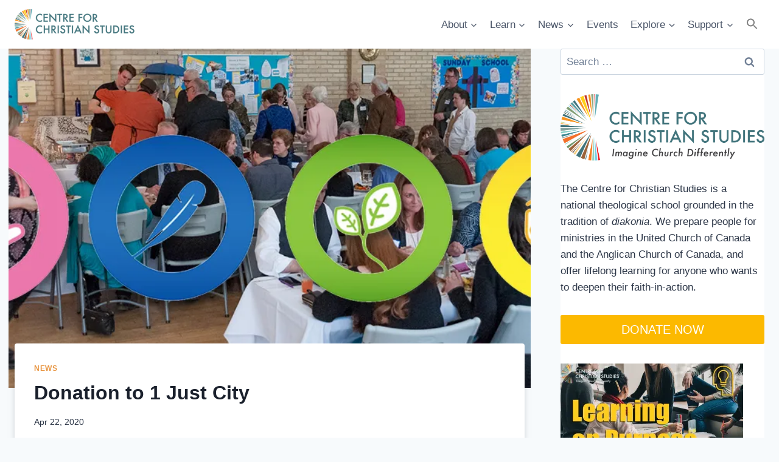

--- FILE ---
content_type: text/html; charset=UTF-8
request_url: http://ccsonline.ca/2020/04/donation-to-1-just-city/
body_size: 43911
content:
<!doctype html>
<html lang="en-CA" class="no-js" itemtype="https://schema.org/Blog" itemscope>
<head>
	<meta charset="UTF-8">
	<meta name="viewport" content="width=device-width, initial-scale=1, minimum-scale=1">
	<title>Donation to 1 Just City &#8211; Centre for Christian Studies</title>
<meta name='robots' content='max-image-preview:large' />
	<style>img:is([sizes="auto" i], [sizes^="auto," i]) { contain-intrinsic-size: 3000px 1500px }</style>
	<link rel='dns-prefetch' href='//secure.gravatar.com' />
<link rel='dns-prefetch' href='//stats.wp.com' />
<link rel='dns-prefetch' href='//v0.wordpress.com' />
<link rel='preconnect' href='//i0.wp.com' />
<link rel='preconnect' href='//c0.wp.com' />
<link rel="alternate" type="application/rss+xml" title="Centre for Christian Studies &raquo; Feed" href="http://ccsonline.ca/feed/" />
<link rel="alternate" type="application/rss+xml" title="Centre for Christian Studies &raquo; Comments Feed" href="http://ccsonline.ca/comments/feed/" />
<link rel="alternate" type="text/calendar" title="Centre for Christian Studies &raquo; iCal Feed" href="http://ccsonline.ca/events/?ical=1" />
			<script>document.documentElement.classList.remove( 'no-js' );</script>
			<script>
window._wpemojiSettings = {"baseUrl":"https:\/\/s.w.org\/images\/core\/emoji\/16.0.1\/72x72\/","ext":".png","svgUrl":"https:\/\/s.w.org\/images\/core\/emoji\/16.0.1\/svg\/","svgExt":".svg","source":{"concatemoji":"http:\/\/ccsonline.ca\/wp-includes\/js\/wp-emoji-release.min.js?ver=6.8.3"}};
/*! This file is auto-generated */
!function(s,n){var o,i,e;function c(e){try{var t={supportTests:e,timestamp:(new Date).valueOf()};sessionStorage.setItem(o,JSON.stringify(t))}catch(e){}}function p(e,t,n){e.clearRect(0,0,e.canvas.width,e.canvas.height),e.fillText(t,0,0);var t=new Uint32Array(e.getImageData(0,0,e.canvas.width,e.canvas.height).data),a=(e.clearRect(0,0,e.canvas.width,e.canvas.height),e.fillText(n,0,0),new Uint32Array(e.getImageData(0,0,e.canvas.width,e.canvas.height).data));return t.every(function(e,t){return e===a[t]})}function u(e,t){e.clearRect(0,0,e.canvas.width,e.canvas.height),e.fillText(t,0,0);for(var n=e.getImageData(16,16,1,1),a=0;a<n.data.length;a++)if(0!==n.data[a])return!1;return!0}function f(e,t,n,a){switch(t){case"flag":return n(e,"\ud83c\udff3\ufe0f\u200d\u26a7\ufe0f","\ud83c\udff3\ufe0f\u200b\u26a7\ufe0f")?!1:!n(e,"\ud83c\udde8\ud83c\uddf6","\ud83c\udde8\u200b\ud83c\uddf6")&&!n(e,"\ud83c\udff4\udb40\udc67\udb40\udc62\udb40\udc65\udb40\udc6e\udb40\udc67\udb40\udc7f","\ud83c\udff4\u200b\udb40\udc67\u200b\udb40\udc62\u200b\udb40\udc65\u200b\udb40\udc6e\u200b\udb40\udc67\u200b\udb40\udc7f");case"emoji":return!a(e,"\ud83e\udedf")}return!1}function g(e,t,n,a){var r="undefined"!=typeof WorkerGlobalScope&&self instanceof WorkerGlobalScope?new OffscreenCanvas(300,150):s.createElement("canvas"),o=r.getContext("2d",{willReadFrequently:!0}),i=(o.textBaseline="top",o.font="600 32px Arial",{});return e.forEach(function(e){i[e]=t(o,e,n,a)}),i}function t(e){var t=s.createElement("script");t.src=e,t.defer=!0,s.head.appendChild(t)}"undefined"!=typeof Promise&&(o="wpEmojiSettingsSupports",i=["flag","emoji"],n.supports={everything:!0,everythingExceptFlag:!0},e=new Promise(function(e){s.addEventListener("DOMContentLoaded",e,{once:!0})}),new Promise(function(t){var n=function(){try{var e=JSON.parse(sessionStorage.getItem(o));if("object"==typeof e&&"number"==typeof e.timestamp&&(new Date).valueOf()<e.timestamp+604800&&"object"==typeof e.supportTests)return e.supportTests}catch(e){}return null}();if(!n){if("undefined"!=typeof Worker&&"undefined"!=typeof OffscreenCanvas&&"undefined"!=typeof URL&&URL.createObjectURL&&"undefined"!=typeof Blob)try{var e="postMessage("+g.toString()+"("+[JSON.stringify(i),f.toString(),p.toString(),u.toString()].join(",")+"));",a=new Blob([e],{type:"text/javascript"}),r=new Worker(URL.createObjectURL(a),{name:"wpTestEmojiSupports"});return void(r.onmessage=function(e){c(n=e.data),r.terminate(),t(n)})}catch(e){}c(n=g(i,f,p,u))}t(n)}).then(function(e){for(var t in e)n.supports[t]=e[t],n.supports.everything=n.supports.everything&&n.supports[t],"flag"!==t&&(n.supports.everythingExceptFlag=n.supports.everythingExceptFlag&&n.supports[t]);n.supports.everythingExceptFlag=n.supports.everythingExceptFlag&&!n.supports.flag,n.DOMReady=!1,n.readyCallback=function(){n.DOMReady=!0}}).then(function(){return e}).then(function(){var e;n.supports.everything||(n.readyCallback(),(e=n.source||{}).concatemoji?t(e.concatemoji):e.wpemoji&&e.twemoji&&(t(e.twemoji),t(e.wpemoji)))}))}((window,document),window._wpemojiSettings);
</script>

<link rel='stylesheet' id='jetpack_related-posts-css' href='https://c0.wp.com/p/jetpack/15.4/modules/related-posts/related-posts.css' media='all' />
<style id='wp-emoji-styles-inline-css'>

	img.wp-smiley, img.emoji {
		display: inline !important;
		border: none !important;
		box-shadow: none !important;
		height: 1em !important;
		width: 1em !important;
		margin: 0 0.07em !important;
		vertical-align: -0.1em !important;
		background: none !important;
		padding: 0 !important;
	}
</style>
<link rel='stylesheet' id='wp-block-library-css' href='https://c0.wp.com/c/6.8.3/wp-includes/css/dist/block-library/style.min.css' media='all' />
<style id='classic-theme-styles-inline-css'>
/*! This file is auto-generated */
.wp-block-button__link{color:#fff;background-color:#32373c;border-radius:9999px;box-shadow:none;text-decoration:none;padding:calc(.667em + 2px) calc(1.333em + 2px);font-size:1.125em}.wp-block-file__button{background:#32373c;color:#fff;text-decoration:none}
</style>
<link rel='stylesheet' id='super-advent-calendar-advent-calendar-style-css' href='http://ccsonline.ca/wp-content/plugins/super-advent-calendar/dist/blocks/advent-calendar/style-index.css?ver=1.0.0' media='all' />
<style id='super-advent-calendar-advent-calendar-day-style-inline-css'>
.tippy-box[data-animation=scale][data-placement^=top]{transform-origin:bottom}.tippy-box[data-animation=scale][data-placement^=bottom]{transform-origin:top}.tippy-box[data-animation=scale][data-placement^=left]{transform-origin:right}.tippy-box[data-animation=scale][data-placement^=right]{transform-origin:left}.tippy-box[data-animation=scale][data-state=hidden]{transform:scale(.5);opacity:0}.tippy-box[data-placement^=top]>.tippy-svg-arrow{bottom:0}.tippy-box[data-placement^=top]>.tippy-svg-arrow:after,.tippy-box[data-placement^=top]>.tippy-svg-arrow>svg{top:16px;transform:rotate(180deg)}.tippy-box[data-placement^=bottom]>.tippy-svg-arrow{top:0}.tippy-box[data-placement^=bottom]>.tippy-svg-arrow>svg{bottom:16px}.tippy-box[data-placement^=left]>.tippy-svg-arrow{right:0}.tippy-box[data-placement^=left]>.tippy-svg-arrow:after,.tippy-box[data-placement^=left]>.tippy-svg-arrow>svg{transform:rotate(90deg);top:calc(50% - 3px);left:11px}.tippy-box[data-placement^=right]>.tippy-svg-arrow{left:0}.tippy-box[data-placement^=right]>.tippy-svg-arrow:after,.tippy-box[data-placement^=right]>.tippy-svg-arrow>svg{transform:rotate(-90deg);top:calc(50% - 3px);right:11px}.tippy-svg-arrow{width:16px;height:16px;fill:#333;text-align:initial}.tippy-svg-arrow,.tippy-svg-arrow>svg{position:absolute}.superac-day{position:relative;cursor:pointer;text-align:center;text-decoration-line:none;
	transform-style: preserve-3d;
	transform-origin: center right}.superac-day--animation-flip,
	.superac-day--animation-none{overflow:visible !important;
		transition: transform 1s}.superac-day--animation-flip .superac-card, .superac-day--animation-none .superac-card {
			backface-visibility: hidden;
		}.superac-day--animation-flip .superac-card--back, .superac-day--animation-none .superac-card--back {
			transform: rotateY(180deg);
		}.superac-day--animation-flip.is-open, .superac-day--animation-none.is-open {
			transform: translateX(-100%) rotateY(-180deg);
		}.superac-day--animation-none {
		transition: none;
	}.superac-day.is-loading{pointer-events:none;position:relative;opacity:0.6}.superac-day.is-loading::after{position:absolute;top:50%;left:50%;height:1.75rem;width:1.75rem;
			margin: -15px 0 0 -15px;
			border: 3px solid #ccc;
			border-top-color: #000;
			content: '';
			border-radius: 50%;
			animation: spin 1s linear infinite;
			z-index: 20}@keyframes spin {
			to {
				transform: rotate(360deg);
			}
		}.superac-card{position:relative;box-sizing:border-box;display:flex;height:100%;width:100%;flex-direction:column;align-items:center;justify-content:center;border-radius:0.125rem;--tw-bg-opacity:1;background-color:rgb(203 213 225 / var(--tw-bg-opacity, 1));background-size:cover;padding:1rem}.superac-card--front{z-index:0}.superac-card--front .superac-card-title{font-weight:700}.superac-card--back{position:absolute;top:0px;z-index:10}.superac-card--back .superac-card-title{margin-bottom:0.25rem;font-size:1rem;line-height:1.5rem;font-weight:700}.superac-card--back .superac-card-content{font-size:0.875rem;line-height:1.25rem}/* Tippy */.tippy-box[data-theme~='superac-tooltip']{border-radius:0.125rem;--tw-bg-opacity:1;background-color:rgb(0 0 0 / var(--tw-bg-opacity, 1));padding:0.5rem;font-size:0.75rem;line-height:1rem;--tw-text-opacity:1;color:rgb(255 255 255 / var(--tw-text-opacity, 1))}.tippy-box[data-theme~='superac-tooltip'] > .tippy-svg-arrow{fill:#000}/* A11y Dialog */.superac-dialog-container,
.superac-dialog-overlay{top:0px;right:0px;bottom:0px;left:0px}.superac-dialog-container{position:fixed;z-index:10;display:flex}.superac-dialog-overlay{position:fixed;
	background-color: rgb(43 46 56 / 0.9);
	animation: superac-fade-in 200ms both}.superac-dialog-container[aria-hidden='true']{display:none}@keyframes superac-fade-in {
	from {
		opacity: 0;
	}
}@keyframes superac-slide-up {
	from {
		transform: translateY(10%);
	}
}.superac-dialog-content{position:relative;z-index:10;margin:auto;box-sizing:border-box;max-height:90%;width:100%;max-width:94%;overflow:auto;border-radius:0.375rem;--tw-bg-opacity:1;background-color:rgb(255 255 255 / var(--tw-bg-opacity, 1));padding:1rem;
	animation:
		superac-fade-in 400ms 200ms both,
		superac-slide-up 400ms 200ms both;

	/* attribute defaults */

	font-size:1.25rem !important;

	line-height:1.75rem !important}@media (min-width: 768px){.superac-dialog-content{max-width:28rem}}/* this is to make sure someone's global :focus color does not override into invisible text */.superac-dialog-content:focus{color:inherit}@media (min-width: 768px){.superac-dialog-content-max-width-lg{max-width:32rem}.superac-dialog-content-max-width-xl{max-width:36rem}.superac-dialog-content-max-width-2xl{max-width:42rem}.superac-dialog-content-max-width-3xl{max-width:48rem}.superac-dialog-content-max-width-4xl{max-width:56rem}.superac-dialog-content-max-width-full{max-width:100%}}.superac-dialog-content .superac-dialog-title{font-size:1.5rem !important;line-height:2rem !important;font-weight:700 !important}.superac-dialog-content-font-small{font-size:1.125rem !important;line-height:1.75rem !important}.superac-dialog-content-font-small .superac-dialog-title{font-size:1.25rem !important;line-height:1.75rem !important}.superac-dialog-content-font-large{font-size:1.5rem !important;line-height:2rem !important}.superac-dialog-content-font-large .superac-dialog-title{font-size:1.875rem !important;line-height:2.25rem !important}.superac-dialog-top-bar{display:flex;width:100%;justify-content:flex-end}.superac-dialog-top-bar .superac-dialog-button{cursor:pointer;border-width:0px;background-color:transparent;padding:0px;--tw-text-opacity:1;color:rgb(0 0 0 / var(--tw-text-opacity, 1));outline-width:0px}.superac-dialog-top-bar .superac-dialog-button:hover{opacity:0.5}


</style>
<link rel='stylesheet' id='mediaelement-css' href='https://c0.wp.com/c/6.8.3/wp-includes/js/mediaelement/mediaelementplayer-legacy.min.css' media='all' />
<link rel='stylesheet' id='wp-mediaelement-css' href='https://c0.wp.com/c/6.8.3/wp-includes/js/mediaelement/wp-mediaelement.min.css' media='all' />
<style id='jetpack-sharing-buttons-style-inline-css'>
.jetpack-sharing-buttons__services-list{display:flex;flex-direction:row;flex-wrap:wrap;gap:0;list-style-type:none;margin:5px;padding:0}.jetpack-sharing-buttons__services-list.has-small-icon-size{font-size:12px}.jetpack-sharing-buttons__services-list.has-normal-icon-size{font-size:16px}.jetpack-sharing-buttons__services-list.has-large-icon-size{font-size:24px}.jetpack-sharing-buttons__services-list.has-huge-icon-size{font-size:36px}@media print{.jetpack-sharing-buttons__services-list{display:none!important}}.editor-styles-wrapper .wp-block-jetpack-sharing-buttons{gap:0;padding-inline-start:0}ul.jetpack-sharing-buttons__services-list.has-background{padding:1.25em 2.375em}
</style>
<style id='global-styles-inline-css'>
:root{--wp--preset--aspect-ratio--square: 1;--wp--preset--aspect-ratio--4-3: 4/3;--wp--preset--aspect-ratio--3-4: 3/4;--wp--preset--aspect-ratio--3-2: 3/2;--wp--preset--aspect-ratio--2-3: 2/3;--wp--preset--aspect-ratio--16-9: 16/9;--wp--preset--aspect-ratio--9-16: 9/16;--wp--preset--color--black: #000000;--wp--preset--color--cyan-bluish-gray: #abb8c3;--wp--preset--color--white: #ffffff;--wp--preset--color--pale-pink: #f78da7;--wp--preset--color--vivid-red: #cf2e2e;--wp--preset--color--luminous-vivid-orange: #ff6900;--wp--preset--color--luminous-vivid-amber: #fcb900;--wp--preset--color--light-green-cyan: #7bdcb5;--wp--preset--color--vivid-green-cyan: #00d084;--wp--preset--color--pale-cyan-blue: #8ed1fc;--wp--preset--color--vivid-cyan-blue: #0693e3;--wp--preset--color--vivid-purple: #9b51e0;--wp--preset--color--theme-palette-1: var(--global-palette1);--wp--preset--color--theme-palette-2: var(--global-palette2);--wp--preset--color--theme-palette-3: var(--global-palette3);--wp--preset--color--theme-palette-4: var(--global-palette4);--wp--preset--color--theme-palette-5: var(--global-palette5);--wp--preset--color--theme-palette-6: var(--global-palette6);--wp--preset--color--theme-palette-7: var(--global-palette7);--wp--preset--color--theme-palette-8: var(--global-palette8);--wp--preset--color--theme-palette-9: var(--global-palette9);--wp--preset--color--theme-palette-10: var(--global-palette10);--wp--preset--color--theme-palette-11: var(--global-palette11);--wp--preset--color--theme-palette-12: var(--global-palette12);--wp--preset--color--theme-palette-13: var(--global-palette13);--wp--preset--color--theme-palette-14: var(--global-palette14);--wp--preset--color--theme-palette-15: var(--global-palette15);--wp--preset--gradient--vivid-cyan-blue-to-vivid-purple: linear-gradient(135deg,rgba(6,147,227,1) 0%,rgb(155,81,224) 100%);--wp--preset--gradient--light-green-cyan-to-vivid-green-cyan: linear-gradient(135deg,rgb(122,220,180) 0%,rgb(0,208,130) 100%);--wp--preset--gradient--luminous-vivid-amber-to-luminous-vivid-orange: linear-gradient(135deg,rgba(252,185,0,1) 0%,rgba(255,105,0,1) 100%);--wp--preset--gradient--luminous-vivid-orange-to-vivid-red: linear-gradient(135deg,rgba(255,105,0,1) 0%,rgb(207,46,46) 100%);--wp--preset--gradient--very-light-gray-to-cyan-bluish-gray: linear-gradient(135deg,rgb(238,238,238) 0%,rgb(169,184,195) 100%);--wp--preset--gradient--cool-to-warm-spectrum: linear-gradient(135deg,rgb(74,234,220) 0%,rgb(151,120,209) 20%,rgb(207,42,186) 40%,rgb(238,44,130) 60%,rgb(251,105,98) 80%,rgb(254,248,76) 100%);--wp--preset--gradient--blush-light-purple: linear-gradient(135deg,rgb(255,206,236) 0%,rgb(152,150,240) 100%);--wp--preset--gradient--blush-bordeaux: linear-gradient(135deg,rgb(254,205,165) 0%,rgb(254,45,45) 50%,rgb(107,0,62) 100%);--wp--preset--gradient--luminous-dusk: linear-gradient(135deg,rgb(255,203,112) 0%,rgb(199,81,192) 50%,rgb(65,88,208) 100%);--wp--preset--gradient--pale-ocean: linear-gradient(135deg,rgb(255,245,203) 0%,rgb(182,227,212) 50%,rgb(51,167,181) 100%);--wp--preset--gradient--electric-grass: linear-gradient(135deg,rgb(202,248,128) 0%,rgb(113,206,126) 100%);--wp--preset--gradient--midnight: linear-gradient(135deg,rgb(2,3,129) 0%,rgb(40,116,252) 100%);--wp--preset--font-size--small: var(--global-font-size-small);--wp--preset--font-size--medium: var(--global-font-size-medium);--wp--preset--font-size--large: var(--global-font-size-large);--wp--preset--font-size--x-large: 42px;--wp--preset--font-size--larger: var(--global-font-size-larger);--wp--preset--font-size--xxlarge: var(--global-font-size-xxlarge);--wp--preset--spacing--20: 0.44rem;--wp--preset--spacing--30: 0.67rem;--wp--preset--spacing--40: 1rem;--wp--preset--spacing--50: 1.5rem;--wp--preset--spacing--60: 2.25rem;--wp--preset--spacing--70: 3.38rem;--wp--preset--spacing--80: 5.06rem;--wp--preset--shadow--natural: 6px 6px 9px rgba(0, 0, 0, 0.2);--wp--preset--shadow--deep: 12px 12px 50px rgba(0, 0, 0, 0.4);--wp--preset--shadow--sharp: 6px 6px 0px rgba(0, 0, 0, 0.2);--wp--preset--shadow--outlined: 6px 6px 0px -3px rgba(255, 255, 255, 1), 6px 6px rgba(0, 0, 0, 1);--wp--preset--shadow--crisp: 6px 6px 0px rgba(0, 0, 0, 1);}:where(.is-layout-flex){gap: 0.5em;}:where(.is-layout-grid){gap: 0.5em;}body .is-layout-flex{display: flex;}.is-layout-flex{flex-wrap: wrap;align-items: center;}.is-layout-flex > :is(*, div){margin: 0;}body .is-layout-grid{display: grid;}.is-layout-grid > :is(*, div){margin: 0;}:where(.wp-block-columns.is-layout-flex){gap: 2em;}:where(.wp-block-columns.is-layout-grid){gap: 2em;}:where(.wp-block-post-template.is-layout-flex){gap: 1.25em;}:where(.wp-block-post-template.is-layout-grid){gap: 1.25em;}.has-black-color{color: var(--wp--preset--color--black) !important;}.has-cyan-bluish-gray-color{color: var(--wp--preset--color--cyan-bluish-gray) !important;}.has-white-color{color: var(--wp--preset--color--white) !important;}.has-pale-pink-color{color: var(--wp--preset--color--pale-pink) !important;}.has-vivid-red-color{color: var(--wp--preset--color--vivid-red) !important;}.has-luminous-vivid-orange-color{color: var(--wp--preset--color--luminous-vivid-orange) !important;}.has-luminous-vivid-amber-color{color: var(--wp--preset--color--luminous-vivid-amber) !important;}.has-light-green-cyan-color{color: var(--wp--preset--color--light-green-cyan) !important;}.has-vivid-green-cyan-color{color: var(--wp--preset--color--vivid-green-cyan) !important;}.has-pale-cyan-blue-color{color: var(--wp--preset--color--pale-cyan-blue) !important;}.has-vivid-cyan-blue-color{color: var(--wp--preset--color--vivid-cyan-blue) !important;}.has-vivid-purple-color{color: var(--wp--preset--color--vivid-purple) !important;}.has-black-background-color{background-color: var(--wp--preset--color--black) !important;}.has-cyan-bluish-gray-background-color{background-color: var(--wp--preset--color--cyan-bluish-gray) !important;}.has-white-background-color{background-color: var(--wp--preset--color--white) !important;}.has-pale-pink-background-color{background-color: var(--wp--preset--color--pale-pink) !important;}.has-vivid-red-background-color{background-color: var(--wp--preset--color--vivid-red) !important;}.has-luminous-vivid-orange-background-color{background-color: var(--wp--preset--color--luminous-vivid-orange) !important;}.has-luminous-vivid-amber-background-color{background-color: var(--wp--preset--color--luminous-vivid-amber) !important;}.has-light-green-cyan-background-color{background-color: var(--wp--preset--color--light-green-cyan) !important;}.has-vivid-green-cyan-background-color{background-color: var(--wp--preset--color--vivid-green-cyan) !important;}.has-pale-cyan-blue-background-color{background-color: var(--wp--preset--color--pale-cyan-blue) !important;}.has-vivid-cyan-blue-background-color{background-color: var(--wp--preset--color--vivid-cyan-blue) !important;}.has-vivid-purple-background-color{background-color: var(--wp--preset--color--vivid-purple) !important;}.has-black-border-color{border-color: var(--wp--preset--color--black) !important;}.has-cyan-bluish-gray-border-color{border-color: var(--wp--preset--color--cyan-bluish-gray) !important;}.has-white-border-color{border-color: var(--wp--preset--color--white) !important;}.has-pale-pink-border-color{border-color: var(--wp--preset--color--pale-pink) !important;}.has-vivid-red-border-color{border-color: var(--wp--preset--color--vivid-red) !important;}.has-luminous-vivid-orange-border-color{border-color: var(--wp--preset--color--luminous-vivid-orange) !important;}.has-luminous-vivid-amber-border-color{border-color: var(--wp--preset--color--luminous-vivid-amber) !important;}.has-light-green-cyan-border-color{border-color: var(--wp--preset--color--light-green-cyan) !important;}.has-vivid-green-cyan-border-color{border-color: var(--wp--preset--color--vivid-green-cyan) !important;}.has-pale-cyan-blue-border-color{border-color: var(--wp--preset--color--pale-cyan-blue) !important;}.has-vivid-cyan-blue-border-color{border-color: var(--wp--preset--color--vivid-cyan-blue) !important;}.has-vivid-purple-border-color{border-color: var(--wp--preset--color--vivid-purple) !important;}.has-vivid-cyan-blue-to-vivid-purple-gradient-background{background: var(--wp--preset--gradient--vivid-cyan-blue-to-vivid-purple) !important;}.has-light-green-cyan-to-vivid-green-cyan-gradient-background{background: var(--wp--preset--gradient--light-green-cyan-to-vivid-green-cyan) !important;}.has-luminous-vivid-amber-to-luminous-vivid-orange-gradient-background{background: var(--wp--preset--gradient--luminous-vivid-amber-to-luminous-vivid-orange) !important;}.has-luminous-vivid-orange-to-vivid-red-gradient-background{background: var(--wp--preset--gradient--luminous-vivid-orange-to-vivid-red) !important;}.has-very-light-gray-to-cyan-bluish-gray-gradient-background{background: var(--wp--preset--gradient--very-light-gray-to-cyan-bluish-gray) !important;}.has-cool-to-warm-spectrum-gradient-background{background: var(--wp--preset--gradient--cool-to-warm-spectrum) !important;}.has-blush-light-purple-gradient-background{background: var(--wp--preset--gradient--blush-light-purple) !important;}.has-blush-bordeaux-gradient-background{background: var(--wp--preset--gradient--blush-bordeaux) !important;}.has-luminous-dusk-gradient-background{background: var(--wp--preset--gradient--luminous-dusk) !important;}.has-pale-ocean-gradient-background{background: var(--wp--preset--gradient--pale-ocean) !important;}.has-electric-grass-gradient-background{background: var(--wp--preset--gradient--electric-grass) !important;}.has-midnight-gradient-background{background: var(--wp--preset--gradient--midnight) !important;}.has-small-font-size{font-size: var(--wp--preset--font-size--small) !important;}.has-medium-font-size{font-size: var(--wp--preset--font-size--medium) !important;}.has-large-font-size{font-size: var(--wp--preset--font-size--large) !important;}.has-x-large-font-size{font-size: var(--wp--preset--font-size--x-large) !important;}
:where(.wp-block-post-template.is-layout-flex){gap: 1.25em;}:where(.wp-block-post-template.is-layout-grid){gap: 1.25em;}
:where(.wp-block-columns.is-layout-flex){gap: 2em;}:where(.wp-block-columns.is-layout-grid){gap: 2em;}
:root :where(.wp-block-pullquote){font-size: 1.5em;line-height: 1.6;}
</style>
<link rel='stylesheet' id='ivory-search-styles-css' href='http://ccsonline.ca/wp-content/plugins/add-search-to-menu/public/css/ivory-search.min.css?ver=5.5.13' media='all' />
<link rel='stylesheet' id='kadence-global-css' href='http://ccsonline.ca/wp-content/themes/kadence/assets/css/global.min.css?ver=1.4.3' media='all' />
<style id='kadence-global-inline-css'>
/* Kadence Base CSS */
:root{--global-palette1:#e89541;--global-palette2:#507279;--global-palette3:#1A202C;--global-palette4:#2D3748;--global-palette5:#4A5568;--global-palette6:#718096;--global-palette7:#a0d0bf;--global-palette8:#F7FAFC;--global-palette9:#ffffff;--global-palette10:oklch(from var(--global-palette1) calc(l + 0.10 * (1 - l)) calc(c * 1.00) calc(h + 180) / 100%);--global-palette11:#13612e;--global-palette12:#1159af;--global-palette13:#b82105;--global-palette14:#f7630c;--global-palette15:#f5a524;--global-palette9rgb:255, 255, 255;--global-palette-highlight:var(--global-palette1);--global-palette-highlight-alt:var(--global-palette2);--global-palette-highlight-alt2:var(--global-palette9);--global-palette-btn-bg:var(--global-palette1);--global-palette-btn-bg-hover:var(--global-palette2);--global-palette-btn:var(--global-palette9);--global-palette-btn-hover:var(--global-palette9);--global-palette-btn-sec-bg:var(--global-palette7);--global-palette-btn-sec-bg-hover:var(--global-palette2);--global-palette-btn-sec:var(--global-palette3);--global-palette-btn-sec-hover:var(--global-palette9);--global-body-font-family:-apple-system,BlinkMacSystemFont,"Segoe UI",Roboto,Oxygen-Sans,Ubuntu,Cantarell,"Helvetica Neue",sans-serif, "Apple Color Emoji", "Segoe UI Emoji", "Segoe UI Symbol";--global-heading-font-family:inherit;--global-primary-nav-font-family:inherit;--global-fallback-font:sans-serif;--global-display-fallback-font:sans-serif;--global-content-width:1290px;--global-content-wide-width:calc(1290px + 230px);--global-content-narrow-width:842px;--global-content-edge-padding:1.5rem;--global-content-boxed-padding:2rem;--global-calc-content-width:calc(1290px - var(--global-content-edge-padding) - var(--global-content-edge-padding) );--wp--style--global--content-size:var(--global-calc-content-width);}.wp-site-blocks{--global-vw:calc( 100vw - ( 0.5 * var(--scrollbar-offset)));}body{background:var(--global-palette8);}body, input, select, optgroup, textarea{font-weight:400;font-size:17px;line-height:1.6;font-family:var(--global-body-font-family);color:var(--global-palette4);}.content-bg, body.content-style-unboxed .site{background:var(--global-palette9);}h1,h2,h3,h4,h5,h6{font-family:var(--global-heading-font-family);}h1{font-weight:700;font-size:32px;line-height:1.5;color:var(--global-palette3);}h2{font-weight:700;font-size:28px;line-height:1.5;color:var(--global-palette3);}h3{font-weight:700;font-size:24px;line-height:1.5;color:var(--global-palette3);}h4{font-weight:700;font-size:22px;line-height:1.5;color:var(--global-palette4);}h5{font-weight:700;font-size:20px;line-height:1.5;color:var(--global-palette4);}h6{font-weight:700;font-size:18px;line-height:1.5;color:var(--global-palette5);}.entry-hero .kadence-breadcrumbs{max-width:1290px;}.site-container, .site-header-row-layout-contained, .site-footer-row-layout-contained, .entry-hero-layout-contained, .comments-area, .alignfull > .wp-block-cover__inner-container, .alignwide > .wp-block-cover__inner-container{max-width:var(--global-content-width);}.content-width-narrow .content-container.site-container, .content-width-narrow .hero-container.site-container{max-width:var(--global-content-narrow-width);}@media all and (min-width: 1520px){.wp-site-blocks .content-container  .alignwide{margin-left:-115px;margin-right:-115px;width:unset;max-width:unset;}}@media all and (min-width: 1102px){.content-width-narrow .wp-site-blocks .content-container .alignwide{margin-left:-130px;margin-right:-130px;width:unset;max-width:unset;}}.content-style-boxed .wp-site-blocks .entry-content .alignwide{margin-left:calc( -1 * var( --global-content-boxed-padding ) );margin-right:calc( -1 * var( --global-content-boxed-padding ) );}.content-area{margin-top:0rem;margin-bottom:0rem;}@media all and (max-width: 1024px){.content-area{margin-top:3rem;margin-bottom:3rem;}}@media all and (max-width: 767px){.content-area{margin-top:2rem;margin-bottom:2rem;}}@media all and (max-width: 1024px){:root{--global-content-boxed-padding:2rem;}}@media all and (max-width: 767px){:root{--global-content-boxed-padding:1.5rem;}}.entry-content-wrap{padding:2rem;}@media all and (max-width: 1024px){.entry-content-wrap{padding:2rem;}}@media all and (max-width: 767px){.entry-content-wrap{padding:1.5rem;}}.entry.single-entry{box-shadow:0px 15px 15px -10px var(--global-palette3);}.entry.loop-entry{box-shadow:0px 15px 15px -10px var(--global-palette3);}.loop-entry .entry-content-wrap{padding:2rem;}@media all and (max-width: 1024px){.loop-entry .entry-content-wrap{padding:2rem;}}@media all and (max-width: 767px){.loop-entry .entry-content-wrap{padding:1.5rem;}}.primary-sidebar.widget-area .widget{margin-bottom:1.9em;color:var(--global-palette4);}.primary-sidebar.widget-area .widget-title{font-weight:700;font-size:20px;line-height:1.5;color:var(--global-palette3);}.primary-sidebar.widget-area{background:var(--global-palette9);}.has-sidebar.has-left-sidebar:not(.rtl) .primary-sidebar.widget-area, .rtl.has-sidebar:not(.has-left-sidebar) .primary-sidebar.widget-area{border-right:0px solid var(--global-palette2);}.has-sidebar:not(.has-left-sidebar):not(.rtl) .primary-sidebar.widget-area, .rtl.has-sidebar.has-left-sidebar .primary-sidebar.widget-area{border-left:0px solid var(--global-palette2);}button, .button, .wp-block-button__link, input[type="button"], input[type="reset"], input[type="submit"], .fl-button, .elementor-button-wrapper .elementor-button, .wc-block-components-checkout-place-order-button, .wc-block-cart__submit{box-shadow:0px 0px 0px -7px rgba(0,0,0,0);}button:hover, button:focus, button:active, .button:hover, .button:focus, .button:active, .wp-block-button__link:hover, .wp-block-button__link:focus, .wp-block-button__link:active, input[type="button"]:hover, input[type="button"]:focus, input[type="button"]:active, input[type="reset"]:hover, input[type="reset"]:focus, input[type="reset"]:active, input[type="submit"]:hover, input[type="submit"]:focus, input[type="submit"]:active, .elementor-button-wrapper .elementor-button:hover, .elementor-button-wrapper .elementor-button:focus, .elementor-button-wrapper .elementor-button:active, .wc-block-cart__submit:hover{box-shadow:0px 15px 25px -7px rgba(0,0,0,0.1);}.kb-button.kb-btn-global-outline.kb-btn-global-inherit{padding-top:calc(px - 2px);padding-right:calc(px - 2px);padding-bottom:calc(px - 2px);padding-left:calc(px - 2px);}@media all and (min-width: 1025px){.transparent-header .entry-hero .entry-hero-container-inner{padding-top:80px;}}@media all and (max-width: 1024px){.mobile-transparent-header .entry-hero .entry-hero-container-inner{padding-top:80px;}}@media all and (max-width: 767px){.mobile-transparent-header .entry-hero .entry-hero-container-inner{padding-top:80px;}}#kt-scroll-up-reader, #kt-scroll-up{border-radius:0px 0px 0px 0px;bottom:30px;font-size:1.2em;padding:0.4em 0.4em 0.4em 0.4em;}#kt-scroll-up-reader.scroll-up-side-right, #kt-scroll-up.scroll-up-side-right{right:30px;}#kt-scroll-up-reader.scroll-up-side-left, #kt-scroll-up.scroll-up-side-left{left:30px;}.entry-hero.post-hero-section .entry-header{min-height:200px;}
/* Kadence Header CSS */
@media all and (max-width: 1024px){.mobile-transparent-header #masthead{position:absolute;left:0px;right:0px;z-index:100;}.kadence-scrollbar-fixer.mobile-transparent-header #masthead{right:var(--scrollbar-offset,0);}.mobile-transparent-header #masthead, .mobile-transparent-header .site-top-header-wrap .site-header-row-container-inner, .mobile-transparent-header .site-main-header-wrap .site-header-row-container-inner, .mobile-transparent-header .site-bottom-header-wrap .site-header-row-container-inner{background:transparent;}.site-header-row-tablet-layout-fullwidth, .site-header-row-tablet-layout-standard{padding:0px;}}@media all and (min-width: 1025px){.transparent-header #masthead{position:absolute;left:0px;right:0px;z-index:100;}.transparent-header.kadence-scrollbar-fixer #masthead{right:var(--scrollbar-offset,0);}.transparent-header #masthead, .transparent-header .site-top-header-wrap .site-header-row-container-inner, .transparent-header .site-main-header-wrap .site-header-row-container-inner, .transparent-header .site-bottom-header-wrap .site-header-row-container-inner{background:transparent;}}.site-branding a.brand img{max-width:200px;}.site-branding a.brand img.svg-logo-image{width:200px;}.site-branding{padding:0px 0px 0px 0px;}#masthead, #masthead .kadence-sticky-header.item-is-fixed:not(.item-at-start):not(.site-header-row-container):not(.site-main-header-wrap), #masthead .kadence-sticky-header.item-is-fixed:not(.item-at-start) > .site-header-row-container-inner{background:#ffffff;}.site-main-header-inner-wrap{min-height:80px;}.site-main-header-wrap.site-header-row-container.site-header-focus-item.site-header-row-layout-standard.kadence-sticky-header.item-is-fixed.item-is-stuck, .site-header-upper-inner-wrap.kadence-sticky-header.item-is-fixed.item-is-stuck, .site-header-inner-wrap.kadence-sticky-header.item-is-fixed.item-is-stuck, .site-top-header-wrap.site-header-row-container.site-header-focus-item.site-header-row-layout-standard.kadence-sticky-header.item-is-fixed.item-is-stuck, .site-bottom-header-wrap.site-header-row-container.site-header-focus-item.site-header-row-layout-standard.kadence-sticky-header.item-is-fixed.item-is-stuck{box-shadow:0px 0px 0px 0px rgba(0,0,0,0);}.header-navigation[class*="header-navigation-style-underline"] .header-menu-container.primary-menu-container>ul>li>a:after{width:calc( 100% - 1.2em);}.main-navigation .primary-menu-container > ul > li.menu-item > a{padding-left:calc(1.2em / 2);padding-right:calc(1.2em / 2);padding-top:0.6em;padding-bottom:0.6em;color:var(--global-palette5);}.main-navigation .primary-menu-container > ul > li.menu-item .dropdown-nav-special-toggle{right:calc(1.2em / 2);}.main-navigation .primary-menu-container > ul > li.menu-item > a:hover{color:var(--global-palette-highlight);}.main-navigation .primary-menu-container > ul > li.menu-item.current-menu-item > a{color:var(--global-palette3);}.header-navigation .header-menu-container ul ul.sub-menu, .header-navigation .header-menu-container ul ul.submenu{background:var(--global-palette3);box-shadow:0px 2px 13px 0px rgba(0,0,0,0.1);}.header-navigation .header-menu-container ul ul li.menu-item, .header-menu-container ul.menu > li.kadence-menu-mega-enabled > ul > li.menu-item > a{border-bottom:1px solid rgba(255,255,255,0.1);border-radius:0px 0px 0px 0px;}.header-navigation .header-menu-container ul ul li.menu-item > a{width:200px;padding-top:1em;padding-bottom:1em;color:var(--global-palette8);font-size:12px;}.header-navigation .header-menu-container ul ul li.menu-item > a:hover{color:var(--global-palette9);background:var(--global-palette4);border-radius:0px 0px 0px 0px;}.header-navigation .header-menu-container ul ul li.menu-item.current-menu-item > a{color:var(--global-palette9);background:var(--global-palette4);border-radius:0px 0px 0px 0px;}.mobile-toggle-open-container .menu-toggle-open, .mobile-toggle-open-container .menu-toggle-open:focus{color:var(--global-palette5);padding:0.4em 0.6em 0.4em 0.6em;font-size:14px;}.mobile-toggle-open-container .menu-toggle-open.menu-toggle-style-bordered{border:1px solid currentColor;}.mobile-toggle-open-container .menu-toggle-open .menu-toggle-icon{font-size:20px;}.mobile-toggle-open-container .menu-toggle-open:hover, .mobile-toggle-open-container .menu-toggle-open:focus-visible{color:var(--global-palette-highlight);}.mobile-navigation ul li{font-size:14px;}.mobile-navigation ul li a{padding-top:1em;padding-bottom:1em;}.mobile-navigation ul li > a, .mobile-navigation ul li.menu-item-has-children > .drawer-nav-drop-wrap{color:var(--global-palette8);}.mobile-navigation ul li.current-menu-item > a, .mobile-navigation ul li.current-menu-item.menu-item-has-children > .drawer-nav-drop-wrap{color:var(--global-palette-highlight);}.mobile-navigation ul li.menu-item-has-children .drawer-nav-drop-wrap, .mobile-navigation ul li:not(.menu-item-has-children) a{border-bottom:1px solid rgba(255,255,255,0.1);}.mobile-navigation:not(.drawer-navigation-parent-toggle-true) ul li.menu-item-has-children .drawer-nav-drop-wrap button{border-left:1px solid rgba(255,255,255,0.1);}#mobile-drawer .drawer-header .drawer-toggle{padding:0.6em 0.15em 0.6em 0.15em;font-size:24px;}
/* Kadence Footer CSS */
#colophon{background:var(--global-palette2);}.site-middle-footer-inner-wrap{padding-top:30px;padding-bottom:30px;grid-column-gap:30px;grid-row-gap:30px;}.site-middle-footer-inner-wrap .widget{margin-bottom:30px;}.site-middle-footer-inner-wrap .site-footer-section:not(:last-child):after{right:calc(-30px / 2);}.site-bottom-footer-inner-wrap{padding-top:30px;padding-bottom:30px;grid-column-gap:30px;}.site-bottom-footer-inner-wrap .widget{margin-bottom:30px;}.site-bottom-footer-inner-wrap .site-footer-section:not(:last-child):after{right:calc(-30px / 2);}.footer-social-wrap .footer-social-inner-wrap{font-size:1em;gap:0.3em;}.site-footer .site-footer-wrap .site-footer-section .footer-social-wrap .footer-social-inner-wrap .social-button{border:2px none transparent;border-radius:3px;}
/* Kadence Events CSS */
:root{--tec-color-background-events:transparent;--tec-color-text-event-date:var(--global-palette3);--tec-color-text-event-title:var(--global-palette3);--tec-color-text-events-title:var(--global-palette3);--tec-color-background-view-selector-list-item-hover:var(--global-palette7);--tec-color-background-secondary:var(--global-palette8);--tec-color-link-primary:var(--global-palette3);--tec-color-icon-active:var(--global-palette3);--tec-color-day-marker-month:var(--global-palette4);--tec-color-border-active-month-grid-hover:var(--global-palette5);--tec-color-accent-primary:var(--global-palette1);--tec-color-border-default:var(--global-gray-400);}#primary .tribe-events, #primary .tribe-events-single{--tec-color-background-events-bar-submit-button:#dd9933;--tec-color-background-events-bar-submit-button-hover:rgba( 221, 153, 51, 0.8);--tec-color-background-events-bar-submit-button-active:rgba( 221, 153, 51, 0.9);}
</style>
<link rel='stylesheet' id='kadence-header-css' href='http://ccsonline.ca/wp-content/themes/kadence/assets/css/header.min.css?ver=1.4.3' media='all' />
<link rel='stylesheet' id='kadence-content-css' href='http://ccsonline.ca/wp-content/themes/kadence/assets/css/content.min.css?ver=1.4.3' media='all' />
<style id='kadence-content-inline-css'>
.posted-by { clip: rect(1px, 1px, 1px, 1px); height: 1px; position: absolute; overflow: hidden; width: 1px; }
</style>
<link rel='stylesheet' id='kadence-sidebar-css' href='http://ccsonline.ca/wp-content/themes/kadence/assets/css/sidebar.min.css?ver=1.4.3' media='all' />
<link rel='stylesheet' id='kadence-related-posts-css' href='http://ccsonline.ca/wp-content/themes/kadence/assets/css/related-posts.min.css?ver=1.4.3' media='all' />
<link rel='stylesheet' id='kad-splide-css' href='http://ccsonline.ca/wp-content/themes/kadence/assets/css/kadence-splide.min.css?ver=1.4.3' media='all' />
<link rel='stylesheet' id='kadence-footer-css' href='http://ccsonline.ca/wp-content/themes/kadence/assets/css/footer.min.css?ver=1.4.3' media='all' />
<link rel='stylesheet' id='kadence-tribe-css' href='http://ccsonline.ca/wp-content/themes/kadence/assets/css/tribe-events.min.css?ver=1.4.3' media='all' />
<style id='kadence-blocks-global-variables-inline-css'>
:root {--global-kb-font-size-sm:clamp(0.8rem, 0.73rem + 0.217vw, 0.9rem);--global-kb-font-size-md:clamp(1.1rem, 0.995rem + 0.326vw, 1.25rem);--global-kb-font-size-lg:clamp(1.75rem, 1.576rem + 0.543vw, 2rem);--global-kb-font-size-xl:clamp(2.25rem, 1.728rem + 1.63vw, 3rem);--global-kb-font-size-xxl:clamp(2.5rem, 1.456rem + 3.26vw, 4rem);--global-kb-font-size-xxxl:clamp(2.75rem, 0.489rem + 7.065vw, 6rem);}
</style>
<link rel='stylesheet' id='sharedaddy-css' href='https://c0.wp.com/p/jetpack/15.4/modules/sharedaddy/sharing.css' media='all' />
<link rel='stylesheet' id='social-logos-css' href='https://c0.wp.com/p/jetpack/15.4/_inc/social-logos/social-logos.min.css' media='all' />
<script id="jetpack_related-posts-js-extra">
var related_posts_js_options = {"post_heading":"h4"};
</script>
<script src="https://c0.wp.com/p/jetpack/15.4/_inc/build/related-posts/related-posts.min.js" id="jetpack_related-posts-js"></script>
<script src="https://c0.wp.com/c/6.8.3/wp-includes/js/jquery/jquery.min.js" id="jquery-core-js"></script>
<script src="https://c0.wp.com/c/6.8.3/wp-includes/js/jquery/jquery-migrate.min.js" id="jquery-migrate-js"></script>
<link rel="https://api.w.org/" href="http://ccsonline.ca/wp-json/" /><link rel="alternate" title="JSON" type="application/json" href="http://ccsonline.ca/wp-json/wp/v2/posts/16127" /><link rel="EditURI" type="application/rsd+xml" title="RSD" href="http://ccsonline.ca/xmlrpc.php?rsd" />
<meta name="generator" content="WordPress 6.8.3" />
<link rel="canonical" href="http://ccsonline.ca/2020/04/donation-to-1-just-city/" />
<link rel='shortlink' href='https://wp.me/p32E6l-4c7' />
<link rel="alternate" title="oEmbed (JSON)" type="application/json+oembed" href="http://ccsonline.ca/wp-json/oembed/1.0/embed?url=http%3A%2F%2Fccsonline.ca%2F2020%2F04%2Fdonation-to-1-just-city%2F" />
<link rel="alternate" title="oEmbed (XML)" type="text/xml+oembed" href="http://ccsonline.ca/wp-json/oembed/1.0/embed?url=http%3A%2F%2Fccsonline.ca%2F2020%2F04%2Fdonation-to-1-just-city%2F&#038;format=xml" />
<meta name="tec-api-version" content="v1"><meta name="tec-api-origin" content="http://ccsonline.ca"><link rel="alternate" href="http://ccsonline.ca/wp-json/tribe/events/v1/" />	<style>img#wpstats{display:none}</style>
		<style>.recentcomments a{display:inline !important;padding:0 !important;margin:0 !important;}</style>
<!-- Jetpack Open Graph Tags -->
<meta property="og:type" content="article" />
<meta property="og:title" content="Donation to 1 Just City" />
<meta property="og:url" content="http://ccsonline.ca/2020/04/donation-to-1-just-city/" />
<meta property="og:description" content="Our celebration banquet is a chance for the CCS community to gather and honour our Companion and graduates. This year, instead, we are making a donation to 1 Just City." />
<meta property="article:published_time" content="2020-04-22T18:34:34+00:00" />
<meta property="article:modified_time" content="2020-04-22T18:34:34+00:00" />
<meta property="og:site_name" content="Centre for Christian Studies" />
<meta property="og:image" content="https://i0.wp.com/ccsonline.ca/wp-content/uploads/2020/04/banquet-1justcity.jpg?fit=1000%2C440" />
<meta property="og:image:width" content="1000" />
<meta property="og:image:height" content="440" />
<meta property="og:image:alt" content="" />
<meta name="twitter:text:title" content="Donation to 1 Just City" />
<meta name="twitter:image" content="https://i0.wp.com/ccsonline.ca/wp-content/uploads/2020/04/banquet-1justcity.jpg?fit=1000%2C440&#038;w=640" />
<meta name="twitter:card" content="summary_large_image" />

<!-- End Jetpack Open Graph Tags -->
<link rel="icon" href="https://i0.wp.com/ccsonline.ca/wp-content/uploads/2017/03/cropped-ccs-logo.png?fit=32%2C32" sizes="32x32" />
<link rel="icon" href="https://i0.wp.com/ccsonline.ca/wp-content/uploads/2017/03/cropped-ccs-logo.png?fit=192%2C192" sizes="192x192" />
<link rel="apple-touch-icon" href="https://i0.wp.com/ccsonline.ca/wp-content/uploads/2017/03/cropped-ccs-logo.png?fit=180%2C180" />
<meta name="msapplication-TileImage" content="https://i0.wp.com/ccsonline.ca/wp-content/uploads/2017/03/cropped-ccs-logo.png?fit=270%2C270" />
</head>

<body class="wp-singular post-template-default single single-post postid-16127 single-format-standard wp-custom-logo wp-embed-responsive wp-theme-kadence tribe-no-js kadence footer-on-bottom hide-focus-outline link-style-standard has-sidebar content-title-style-normal content-width-normal content-style-boxed content-vertical-padding-show non-transparent-header mobile-non-transparent-header author-hidden">
<div id="wrapper" class="site wp-site-blocks">
			<a class="skip-link screen-reader-text scroll-ignore" href="#main">Skip to content</a>
		<header id="masthead" class="site-header" role="banner" itemtype="https://schema.org/WPHeader" itemscope>
	<div id="main-header" class="site-header-wrap">
		<div class="site-header-inner-wrap">
			<div class="site-header-upper-wrap">
				<div class="site-header-upper-inner-wrap">
					<div class="site-main-header-wrap site-header-row-container site-header-focus-item site-header-row-layout-standard kadence-sticky-header" data-section="kadence_customizer_header_main" data-shrink="true" data-shrink-height="60" data-reveal-scroll-up="false">
	<div class="site-header-row-container-inner">
				<div class="site-container">
			<div class="site-main-header-inner-wrap site-header-row site-header-row-has-sides site-header-row-no-center">
									<div class="site-header-main-section-left site-header-section site-header-section-left">
						<div class="site-header-item site-header-focus-item" data-section="title_tagline">
	<div class="site-branding branding-layout-standard site-brand-logo-only"><a class="brand has-logo-image" href="http://ccsonline.ca/" rel="home"><img width="600" height="150" src="https://i0.wp.com/ccsonline.ca/wp-content/uploads/2018/11/CCS-logo-2018-website.png?fit=600%2C150" class="custom-logo" alt="Centre for Christian Studies" decoding="async" fetchpriority="high" srcset="https://i0.wp.com/ccsonline.ca/wp-content/uploads/2018/11/CCS-logo-2018-website.png?w=600 600w, https://i0.wp.com/ccsonline.ca/wp-content/uploads/2018/11/CCS-logo-2018-website.png?resize=150%2C38 150w, https://i0.wp.com/ccsonline.ca/wp-content/uploads/2018/11/CCS-logo-2018-website.png?resize=300%2C75 300w" sizes="(max-width: 600px) 100vw, 600px" data-attachment-id="7538" data-permalink="http://ccsonline.ca/ccs-logo-2018-website/" data-orig-file="https://i0.wp.com/ccsonline.ca/wp-content/uploads/2018/11/CCS-logo-2018-website.png?fit=600%2C150" data-orig-size="600,150" data-comments-opened="1" data-image-meta="{&quot;aperture&quot;:&quot;0&quot;,&quot;credit&quot;:&quot;&quot;,&quot;camera&quot;:&quot;&quot;,&quot;caption&quot;:&quot;&quot;,&quot;created_timestamp&quot;:&quot;0&quot;,&quot;copyright&quot;:&quot;&quot;,&quot;focal_length&quot;:&quot;0&quot;,&quot;iso&quot;:&quot;0&quot;,&quot;shutter_speed&quot;:&quot;0&quot;,&quot;title&quot;:&quot;&quot;,&quot;orientation&quot;:&quot;0&quot;}" data-image-title="CCS logo 2018 website" data-image-description="" data-image-caption="" data-medium-file="https://i0.wp.com/ccsonline.ca/wp-content/uploads/2018/11/CCS-logo-2018-website.png?fit=300%2C75" data-large-file="https://i0.wp.com/ccsonline.ca/wp-content/uploads/2018/11/CCS-logo-2018-website.png?fit=600%2C150" /></a></div></div><!-- data-section="title_tagline" -->
					</div>
																	<div class="site-header-main-section-right site-header-section site-header-section-right">
						<div class="site-header-item site-header-focus-item site-header-item-main-navigation header-navigation-layout-stretch-false header-navigation-layout-fill-stretch-false" data-section="kadence_customizer_primary_navigation">
		<nav id="site-navigation" class="main-navigation header-navigation hover-to-open nav--toggle-sub header-navigation-style-standard header-navigation-dropdown-animation-none" role="navigation" aria-label="Primary">
			<div class="primary-menu-container header-menu-container">
	<ul id="primary-menu" class="menu"><li id="menu-item-5765" class="menu-item menu-item-type-post_type menu-item-object-page menu-item-has-children menu-item-5765"><a href="http://ccsonline.ca/about-ccs/"><span class="nav-drop-title-wrap">About<span class="dropdown-nav-toggle"><span class="kadence-svg-iconset svg-baseline"><svg aria-hidden="true" class="kadence-svg-icon kadence-arrow-down-svg" fill="currentColor" version="1.1" xmlns="http://www.w3.org/2000/svg" width="24" height="24" viewBox="0 0 24 24"><title>Expand</title><path d="M5.293 9.707l6 6c0.391 0.391 1.024 0.391 1.414 0l6-6c0.391-0.391 0.391-1.024 0-1.414s-1.024-0.391-1.414 0l-5.293 5.293-5.293-5.293c-0.391-0.391-1.024-0.391-1.414 0s-0.391 1.024 0 1.414z"></path>
				</svg></span></span></span></a>
<ul class="sub-menu">
	<li id="menu-item-20490" class="menu-item menu-item-type-post_type menu-item-object-page menu-item-20490"><a href="http://ccsonline.ca/about-ccs/">About CCS</a></li>
	<li id="menu-item-5813" class="menu-item menu-item-type-post_type menu-item-object-page menu-item-5813"><a href="http://ccsonline.ca/about-ccs/mission-and-values/">Mission and Values</a></li>
	<li id="menu-item-5819" class="menu-item menu-item-type-post_type menu-item-object-page menu-item-has-children menu-item-5819"><a href="http://ccsonline.ca/about-ccs/staff/"><span class="nav-drop-title-wrap">Staff<span class="dropdown-nav-toggle"><span class="kadence-svg-iconset svg-baseline"><svg aria-hidden="true" class="kadence-svg-icon kadence-arrow-down-svg" fill="currentColor" version="1.1" xmlns="http://www.w3.org/2000/svg" width="24" height="24" viewBox="0 0 24 24"><title>Expand</title><path d="M5.293 9.707l6 6c0.391 0.391 1.024 0.391 1.414 0l6-6c0.391-0.391 0.391-1.024 0-1.414s-1.024-0.391-1.414 0l-5.293 5.293-5.293-5.293c-0.391-0.391-1.024-0.391-1.414 0s-0.391 1.024 0 1.414z"></path>
				</svg></span></span></span></a>
	<ul class="sub-menu">
		<li id="menu-item-5816" class="menu-item menu-item-type-post_type menu-item-object-page menu-item-5816"><a href="http://ccsonline.ca/job-postings/">Job Postings</a></li>
	</ul>
</li>
	<li id="menu-item-5811" class="menu-item menu-item-type-post_type menu-item-object-page menu-item-5811"><a href="http://ccsonline.ca/about-ccs/ccs-history/">CCS History</a></li>
	<li id="menu-item-5814" class="menu-item menu-item-type-post_type menu-item-object-page menu-item-has-children menu-item-5814"><a href="http://ccsonline.ca/about-ccs/policies/"><span class="nav-drop-title-wrap">Policies<span class="dropdown-nav-toggle"><span class="kadence-svg-iconset svg-baseline"><svg aria-hidden="true" class="kadence-svg-icon kadence-arrow-down-svg" fill="currentColor" version="1.1" xmlns="http://www.w3.org/2000/svg" width="24" height="24" viewBox="0 0 24 24"><title>Expand</title><path d="M5.293 9.707l6 6c0.391 0.391 1.024 0.391 1.414 0l6-6c0.391-0.391 0.391-1.024 0-1.414s-1.024-0.391-1.414 0l-5.293 5.293-5.293-5.293c-0.391-0.391-1.024-0.391-1.414 0s-0.391 1.024 0 1.414z"></path>
				</svg></span></span></span></a>
	<ul class="sub-menu">
		<li id="menu-item-5815" class="menu-item menu-item-type-post_type menu-item-object-page menu-item-5815"><a href="http://ccsonline.ca/ccs-governance/">CCS Governance</a></li>
	</ul>
</li>
	<li id="menu-item-5812" class="menu-item menu-item-type-post_type menu-item-object-page menu-item-5812"><a href="http://ccsonline.ca/about-ccs/companions-of-the-centre/">Companions of the Centre</a></li>
	<li id="menu-item-5818" class="menu-item menu-item-type-post_type menu-item-object-page menu-item-5818"><a href="http://ccsonline.ca/about-ccs/library/">Library</a></li>
	<li id="menu-item-5826" class="menu-item menu-item-type-post_type menu-item-object-page menu-item-5826"><a href="http://ccsonline.ca/about-ccs/contact-us/">Contact Us</a></li>
</ul>
</li>
<li id="menu-item-5766" class="menu-item menu-item-type-post_type menu-item-object-page menu-item-has-children menu-item-5766"><a href="http://ccsonline.ca/learn/"><span class="nav-drop-title-wrap">Learn<span class="dropdown-nav-toggle"><span class="kadence-svg-iconset svg-baseline"><svg aria-hidden="true" class="kadence-svg-icon kadence-arrow-down-svg" fill="currentColor" version="1.1" xmlns="http://www.w3.org/2000/svg" width="24" height="24" viewBox="0 0 24 24"><title>Expand</title><path d="M5.293 9.707l6 6c0.391 0.391 1.024 0.391 1.414 0l6-6c0.391-0.391 0.391-1.024 0-1.414s-1.024-0.391-1.414 0l-5.293 5.293-5.293-5.293c-0.391-0.391-1.024-0.391-1.414 0s-0.391 1.024 0 1.414z"></path>
				</svg></span></span></span></a>
<ul class="sub-menu">
	<li id="menu-item-5799" class="menu-item menu-item-type-post_type menu-item-object-page menu-item-has-children menu-item-5799"><a href="http://ccsonline.ca/program/"><span class="nav-drop-title-wrap">Programs<span class="dropdown-nav-toggle"><span class="kadence-svg-iconset svg-baseline"><svg aria-hidden="true" class="kadence-svg-icon kadence-arrow-down-svg" fill="currentColor" version="1.1" xmlns="http://www.w3.org/2000/svg" width="24" height="24" viewBox="0 0 24 24"><title>Expand</title><path d="M5.293 9.707l6 6c0.391 0.391 1.024 0.391 1.414 0l6-6c0.391-0.391 0.391-1.024 0-1.414s-1.024-0.391-1.414 0l-5.293 5.293-5.293-5.293c-0.391-0.391-1.024-0.391-1.414 0s-0.391 1.024 0 1.414z"></path>
				</svg></span></span></span></a>
	<ul class="sub-menu">
		<li id="menu-item-7252" class="menu-item menu-item-type-post_type menu-item-object-page menu-item-7252"><a href="http://ccsonline.ca/program/diaconal-diploma/">Diaconal Ministries Diploma Program</a></li>
		<li id="menu-item-15839" class="menu-item menu-item-type-post_type menu-item-object-page menu-item-15839"><a href="http://ccsonline.ca/program/certificate-programs/">Certificate Programs</a></li>
		<li id="menu-item-7248" class="menu-item menu-item-type-post_type menu-item-object-page menu-item-7248"><a href="http://ccsonline.ca/program/continuing-studies/">Continuing Studies</a></li>
		<li id="menu-item-5798" class="menu-item menu-item-type-post_type menu-item-object-page menu-item-5798"><a href="http://ccsonline.ca/program/leadership-development/">Learning on Purpose</a></li>
	</ul>
</li>
	<li id="menu-item-5935" class="menu-item menu-item-type-post_type menu-item-object-page menu-item-has-children menu-item-5935"><a href="http://ccsonline.ca/program/courses-and-circles/"><span class="nav-drop-title-wrap">Courses and Circles<span class="dropdown-nav-toggle"><span class="kadence-svg-iconset svg-baseline"><svg aria-hidden="true" class="kadence-svg-icon kadence-arrow-down-svg" fill="currentColor" version="1.1" xmlns="http://www.w3.org/2000/svg" width="24" height="24" viewBox="0 0 24 24"><title>Expand</title><path d="M5.293 9.707l6 6c0.391 0.391 1.024 0.391 1.414 0l6-6c0.391-0.391 0.391-1.024 0-1.414s-1.024-0.391-1.414 0l-5.293 5.293-5.293-5.293c-0.391-0.391-1.024-0.391-1.414 0s-0.391 1.024 0 1.414z"></path>
				</svg></span></span></span></a>
	<ul class="sub-menu">
		<li id="menu-item-15818" class="menu-item menu-item-type-post_type menu-item-object-page menu-item-15818"><a href="http://ccsonline.ca/admissions/register/">Register</a></li>
	</ul>
</li>
	<li id="menu-item-5800" class="menu-item menu-item-type-post_type menu-item-object-page menu-item-has-children menu-item-5800"><a href="http://ccsonline.ca/admissions/"><span class="nav-drop-title-wrap">Apply for Admission<span class="dropdown-nav-toggle"><span class="kadence-svg-iconset svg-baseline"><svg aria-hidden="true" class="kadence-svg-icon kadence-arrow-down-svg" fill="currentColor" version="1.1" xmlns="http://www.w3.org/2000/svg" width="24" height="24" viewBox="0 0 24 24"><title>Expand</title><path d="M5.293 9.707l6 6c0.391 0.391 1.024 0.391 1.414 0l6-6c0.391-0.391 0.391-1.024 0-1.414s-1.024-0.391-1.414 0l-5.293 5.293-5.293-5.293c-0.391-0.391-1.024-0.391-1.414 0s-0.391 1.024 0 1.414z"></path>
				</svg></span></span></span></a>
	<ul class="sub-menu">
		<li id="menu-item-16631" class="menu-item menu-item-type-post_type menu-item-object-page menu-item-16631"><a href="http://ccsonline.ca/admissions/">Apply</a></li>
		<li id="menu-item-6111" class="menu-item menu-item-type-post_type menu-item-object-page menu-item-6111"><a href="http://ccsonline.ca/admissions/references/">References</a></li>
	</ul>
</li>
	<li id="menu-item-5803" class="menu-item menu-item-type-post_type menu-item-object-page menu-item-has-children menu-item-5803"><a href="http://ccsonline.ca/program/tuition/"><span class="nav-drop-title-wrap">Tuition<span class="dropdown-nav-toggle"><span class="kadence-svg-iconset svg-baseline"><svg aria-hidden="true" class="kadence-svg-icon kadence-arrow-down-svg" fill="currentColor" version="1.1" xmlns="http://www.w3.org/2000/svg" width="24" height="24" viewBox="0 0 24 24"><title>Expand</title><path d="M5.293 9.707l6 6c0.391 0.391 1.024 0.391 1.414 0l6-6c0.391-0.391 0.391-1.024 0-1.414s-1.024-0.391-1.414 0l-5.293 5.293-5.293-5.293c-0.391-0.391-1.024-0.391-1.414 0s-0.391 1.024 0 1.414z"></path>
				</svg></span></span></span></a>
	<ul class="sub-menu">
		<li id="menu-item-5817" class="menu-item menu-item-type-post_type menu-item-object-page menu-item-5817"><a href="http://ccsonline.ca/program/bursaries-and-scholarships/">Bursaries and Scholarships</a></li>
	</ul>
</li>
	<li id="menu-item-5801" class="menu-item menu-item-type-post_type menu-item-object-page menu-item-5801"><a href="http://ccsonline.ca/learn/student-resources/">Student Resources and Forms</a></li>
	<li id="menu-item-5804" class="menu-item menu-item-type-custom menu-item-object-custom menu-item-5804"><a href="http://ccsonline.ca/moodle">CCS Moodle</a></li>
</ul>
</li>
<li id="menu-item-7562" class="menu-item menu-item-type-custom menu-item-object-custom menu-item-has-children menu-item-7562"><a href="https://ccsonline.ca/blog/"><span class="nav-drop-title-wrap">News<span class="dropdown-nav-toggle"><span class="kadence-svg-iconset svg-baseline"><svg aria-hidden="true" class="kadence-svg-icon kadence-arrow-down-svg" fill="currentColor" version="1.1" xmlns="http://www.w3.org/2000/svg" width="24" height="24" viewBox="0 0 24 24"><title>Expand</title><path d="M5.293 9.707l6 6c0.391 0.391 1.024 0.391 1.414 0l6-6c0.391-0.391 0.391-1.024 0-1.414s-1.024-0.391-1.414 0l-5.293 5.293-5.293-5.293c-0.391-0.391-1.024-0.391-1.414 0s-0.391 1.024 0 1.414z"></path>
				</svg></span></span></span></a>
<ul class="sub-menu">
	<li id="menu-item-20477" class="menu-item menu-item-type-post_type menu-item-object-page current_page_parent menu-item-20477"><a href="http://ccsonline.ca/blog/">Blog</a></li>
	<li id="menu-item-7475" class="menu-item menu-item-type-taxonomy menu-item-object-category menu-item-7475"><a href="http://ccsonline.ca/category/impact/">Stories of Impact</a></li>
	<li id="menu-item-5883" class="menu-item menu-item-type-post_type menu-item-object-page menu-item-5883"><a href="http://ccsonline.ca/blog/common-threads/">Common Threads</a></li>
	<li id="menu-item-5884" class="menu-item menu-item-type-post_type menu-item-object-page menu-item-5884"><a href="http://ccsonline.ca/tapestry/">Tapestry</a></li>
</ul>
</li>
<li id="menu-item-5779" class="menu-item menu-item-type-custom menu-item-object-custom menu-item-5779"><a href="https://ccsonline.ca/events/">Events</a></li>
<li id="menu-item-5767" class="menu-item menu-item-type-post_type menu-item-object-page menu-item-has-children menu-item-5767"><a href="http://ccsonline.ca/explore/"><span class="nav-drop-title-wrap">Explore<span class="dropdown-nav-toggle"><span class="kadence-svg-iconset svg-baseline"><svg aria-hidden="true" class="kadence-svg-icon kadence-arrow-down-svg" fill="currentColor" version="1.1" xmlns="http://www.w3.org/2000/svg" width="24" height="24" viewBox="0 0 24 24"><title>Expand</title><path d="M5.293 9.707l6 6c0.391 0.391 1.024 0.391 1.414 0l6-6c0.391-0.391 0.391-1.024 0-1.414s-1.024-0.391-1.414 0l-5.293 5.293-5.293-5.293c-0.391-0.391-1.024-0.391-1.414 0s-0.391 1.024 0 1.414z"></path>
				</svg></span></span></span></a>
<ul class="sub-menu">
	<li id="menu-item-5805" class="menu-item menu-item-type-post_type menu-item-object-page menu-item-5805"><a href="http://ccsonline.ca/diakonia/">What is “diakonia”?</a></li>
	<li id="menu-item-5806" class="menu-item menu-item-type-post_type menu-item-object-page menu-item-5806"><a href="http://ccsonline.ca/explore/essays-ideas-and-articles/">Essays and Articles</a></li>
	<li id="menu-item-5807" class="menu-item menu-item-type-custom menu-item-object-custom menu-item-5807"><a href="https://www.youtube.com/channel/UCIKZ5dviUxGaSe7kehYQvag">Videos</a></li>
</ul>
</li>
<li id="menu-item-5769" class="menu-item menu-item-type-post_type menu-item-object-page menu-item-has-children menu-item-5769"><a href="http://ccsonline.ca/get-involved/"><span class="nav-drop-title-wrap">Support<span class="dropdown-nav-toggle"><span class="kadence-svg-iconset svg-baseline"><svg aria-hidden="true" class="kadence-svg-icon kadence-arrow-down-svg" fill="currentColor" version="1.1" xmlns="http://www.w3.org/2000/svg" width="24" height="24" viewBox="0 0 24 24"><title>Expand</title><path d="M5.293 9.707l6 6c0.391 0.391 1.024 0.391 1.414 0l6-6c0.391-0.391 0.391-1.024 0-1.414s-1.024-0.391-1.414 0l-5.293 5.293-5.293-5.293c-0.391-0.391-1.024-0.391-1.414 0s-0.391 1.024 0 1.414z"></path>
				</svg></span></span></span></a>
<ul class="sub-menu">
	<li id="menu-item-5808" class="menu-item menu-item-type-post_type menu-item-object-page menu-item-5808"><a href="http://ccsonline.ca/get-involved/donate/">Donate</a></li>
	<li id="menu-item-21110" class="menu-item menu-item-type-custom menu-item-object-custom menu-item-21110"><a href="https://urstore.ca/centre-for-christian-studies">URstore</a></li>
	<li id="menu-item-5809" class="menu-item menu-item-type-post_type menu-item-object-page menu-item-5809"><a href="http://ccsonline.ca/get-involved/volunteer/">Volunteer</a></li>
	<li id="menu-item-15670" class="menu-item menu-item-type-post_type menu-item-object-page menu-item-15670"><a href="http://ccsonline.ca/get-involved/ccs-sunday/">CCS Sunday</a></li>
	<li id="menu-item-5810" class="menu-item menu-item-type-post_type menu-item-object-page menu-item-5810"><a href="http://ccsonline.ca/get-involved/ccs-prayer-cycle/">Pray</a></li>
</ul>
</li>
<li class="search-menu astm-search-menu is-menu sliding menu-item"><a href="#" role="button" aria-label="Search Icon Link"><svg width="20" height="20" class="search-icon" role="img" viewBox="2 9 20 5" focusable="false" aria-label="Search">
						<path class="search-icon-path" d="M15.5 14h-.79l-.28-.27C15.41 12.59 16 11.11 16 9.5 16 5.91 13.09 3 9.5 3S3 5.91 3 9.5 5.91 16 9.5 16c1.61 0 3.09-.59 4.23-1.57l.27.28v.79l5 4.99L20.49 19l-4.99-5zm-6 0C7.01 14 5 11.99 5 9.5S7.01 5 9.5 5 14 7.01 14 9.5 11.99 14 9.5 14z"></path></svg></a><form role="search" method="get" class="search-form" action="http://ccsonline.ca/">
				<label>
					<span class="screen-reader-text">Search for:</span>
					<input type="search" class="search-field" placeholder="Search &hellip;" value="" name="s" />
				</label>
				<input type="submit" class="search-submit" value="Search" />
			<div class="kadence-search-icon-wrap"><span class="kadence-svg-iconset"><svg aria-hidden="true" class="kadence-svg-icon kadence-search-svg" fill="currentColor" version="1.1" xmlns="http://www.w3.org/2000/svg" width="26" height="28" viewBox="0 0 26 28"><title>Search</title><path d="M18 13c0-3.859-3.141-7-7-7s-7 3.141-7 7 3.141 7 7 7 7-3.141 7-7zM26 26c0 1.094-0.906 2-2 2-0.531 0-1.047-0.219-1.406-0.594l-5.359-5.344c-1.828 1.266-4.016 1.937-6.234 1.937-6.078 0-11-4.922-11-11s4.922-11 11-11 11 4.922 11 11c0 2.219-0.672 4.406-1.937 6.234l5.359 5.359c0.359 0.359 0.578 0.875 0.578 1.406z"></path>
				</svg></span></div></form></li></ul>		</div>
	</nav><!-- #site-navigation -->
	</div><!-- data-section="primary_navigation" -->
					</div>
							</div>
		</div>
	</div>
</div>
				</div>
			</div>
					</div>
	</div>
	
<div id="mobile-header" class="site-mobile-header-wrap">
	<div class="site-header-inner-wrap">
		<div class="site-header-upper-wrap">
			<div class="site-header-upper-inner-wrap">
			<div class="site-main-header-wrap site-header-focus-item site-header-row-layout-standard site-header-row-tablet-layout-default site-header-row-mobile-layout-default ">
	<div class="site-header-row-container-inner">
		<div class="site-container">
			<div class="site-main-header-inner-wrap site-header-row site-header-row-has-sides site-header-row-no-center">
									<div class="site-header-main-section-left site-header-section site-header-section-left">
						<div class="site-header-item site-header-focus-item" data-section="title_tagline">
	<div class="site-branding mobile-site-branding branding-layout-standard branding-tablet-layout-inherit site-brand-logo-only branding-mobile-layout-inherit"><a class="brand has-logo-image" href="http://ccsonline.ca/" rel="home"><img width="600" height="150" src="https://i0.wp.com/ccsonline.ca/wp-content/uploads/2018/11/CCS-logo-2018-website.png?fit=600%2C150" class="custom-logo" alt="Centre for Christian Studies" decoding="async" srcset="https://i0.wp.com/ccsonline.ca/wp-content/uploads/2018/11/CCS-logo-2018-website.png?w=600 600w, https://i0.wp.com/ccsonline.ca/wp-content/uploads/2018/11/CCS-logo-2018-website.png?resize=150%2C38 150w, https://i0.wp.com/ccsonline.ca/wp-content/uploads/2018/11/CCS-logo-2018-website.png?resize=300%2C75 300w" sizes="(max-width: 600px) 100vw, 600px" data-attachment-id="7538" data-permalink="http://ccsonline.ca/ccs-logo-2018-website/" data-orig-file="https://i0.wp.com/ccsonline.ca/wp-content/uploads/2018/11/CCS-logo-2018-website.png?fit=600%2C150" data-orig-size="600,150" data-comments-opened="1" data-image-meta="{&quot;aperture&quot;:&quot;0&quot;,&quot;credit&quot;:&quot;&quot;,&quot;camera&quot;:&quot;&quot;,&quot;caption&quot;:&quot;&quot;,&quot;created_timestamp&quot;:&quot;0&quot;,&quot;copyright&quot;:&quot;&quot;,&quot;focal_length&quot;:&quot;0&quot;,&quot;iso&quot;:&quot;0&quot;,&quot;shutter_speed&quot;:&quot;0&quot;,&quot;title&quot;:&quot;&quot;,&quot;orientation&quot;:&quot;0&quot;}" data-image-title="CCS logo 2018 website" data-image-description="" data-image-caption="" data-medium-file="https://i0.wp.com/ccsonline.ca/wp-content/uploads/2018/11/CCS-logo-2018-website.png?fit=300%2C75" data-large-file="https://i0.wp.com/ccsonline.ca/wp-content/uploads/2018/11/CCS-logo-2018-website.png?fit=600%2C150" /></a></div></div><!-- data-section="title_tagline" -->
					</div>
																	<div class="site-header-main-section-right site-header-section site-header-section-right">
						<div class="site-header-item site-header-focus-item site-header-item-navgation-popup-toggle" data-section="kadence_customizer_mobile_trigger">
		<div class="mobile-toggle-open-container">
						<button id="mobile-toggle" class="menu-toggle-open drawer-toggle menu-toggle-style-default" aria-label="Open menu" data-toggle-target="#mobile-drawer" data-toggle-body-class="showing-popup-drawer-from-right" aria-expanded="false" data-set-focus=".menu-toggle-close"
					>
						<span class="menu-toggle-icon"><span class="kadence-svg-iconset"><svg aria-hidden="true" class="kadence-svg-icon kadence-menu-svg" fill="currentColor" version="1.1" xmlns="http://www.w3.org/2000/svg" width="24" height="24" viewBox="0 0 24 24"><title>Toggle Menu</title><path d="M3 13h18c0.552 0 1-0.448 1-1s-0.448-1-1-1h-18c-0.552 0-1 0.448-1 1s0.448 1 1 1zM3 7h18c0.552 0 1-0.448 1-1s-0.448-1-1-1h-18c-0.552 0-1 0.448-1 1s0.448 1 1 1zM3 19h18c0.552 0 1-0.448 1-1s-0.448-1-1-1h-18c-0.552 0-1 0.448-1 1s0.448 1 1 1z"></path>
				</svg></span></span>
		</button>
	</div>
	</div><!-- data-section="mobile_trigger" -->
					</div>
							</div>
		</div>
	</div>
</div>
			</div>
		</div>
			</div>
</div>
</header><!-- #masthead -->

	<main id="inner-wrap" class="wrap kt-clear" role="main">
		<div id="primary" class="content-area">
	<div class="content-container site-container">
		<div id="main" class="site-main">
						<div class="content-wrap">
					<div class="post-thumbnail article-post-thumbnail kadence-thumbnail-position-behind alignwide kadence-thumbnail-ratio-2-3">
		<div class="post-thumbnail-inner">
			<img width="1000" height="440" src="https://i0.wp.com/ccsonline.ca/wp-content/uploads/2020/04/banquet-1justcity.jpg?fit=1000%2C440" class="post-top-featured wp-post-image" alt="" decoding="async" srcset="https://i0.wp.com/ccsonline.ca/wp-content/uploads/2020/04/banquet-1justcity.jpg?w=1000 1000w, https://i0.wp.com/ccsonline.ca/wp-content/uploads/2020/04/banquet-1justcity.jpg?resize=600%2C264 600w, https://i0.wp.com/ccsonline.ca/wp-content/uploads/2020/04/banquet-1justcity.jpg?resize=300%2C132 300w, https://i0.wp.com/ccsonline.ca/wp-content/uploads/2020/04/banquet-1justcity.jpg?resize=150%2C66 150w, https://i0.wp.com/ccsonline.ca/wp-content/uploads/2020/04/banquet-1justcity.jpg?resize=768%2C338 768w" sizes="(max-width: 1000px) 100vw, 1000px" data-attachment-id="16128" data-permalink="http://ccsonline.ca/2020/04/donation-to-1-just-city/banquet-1justcity/" data-orig-file="https://i0.wp.com/ccsonline.ca/wp-content/uploads/2020/04/banquet-1justcity.jpg?fit=1000%2C440" data-orig-size="1000,440" data-comments-opened="1" data-image-meta="{&quot;aperture&quot;:&quot;3.8&quot;,&quot;credit&quot;:&quot;&quot;,&quot;camera&quot;:&quot;NIKON D90&quot;,&quot;caption&quot;:&quot;&quot;,&quot;created_timestamp&quot;:&quot;1523724246&quot;,&quot;copyright&quot;:&quot;&quot;,&quot;focal_length&quot;:&quot;22&quot;,&quot;iso&quot;:&quot;2500&quot;,&quot;shutter_speed&quot;:&quot;0.008&quot;,&quot;title&quot;:&quot;&quot;,&quot;orientation&quot;:&quot;1&quot;}" data-image-title="banquet-1justcity" data-image-description="" data-image-caption="&lt;p&gt;CCS had to cancel its 2020 celebration banquet due to the pandemic, so instead we donated to 1 Just City&lt;/p&gt;
" data-medium-file="https://i0.wp.com/ccsonline.ca/wp-content/uploads/2020/04/banquet-1justcity.jpg?fit=300%2C132" data-large-file="https://i0.wp.com/ccsonline.ca/wp-content/uploads/2020/04/banquet-1justcity.jpg?fit=1000%2C440" />		</div>
	</div><!-- .post-thumbnail -->
			<article id="post-16127" class="entry content-bg single-entry post-16127 post type-post status-publish format-standard has-post-thumbnail hentry category-news">
	<div class="entry-content-wrap">
		<header class="entry-header post-title title-align-inherit title-tablet-align-inherit title-mobile-align-inherit">
			<div class="entry-taxonomies">
			<span class="category-links term-links category-style-normal">
				<a href="http://ccsonline.ca/category/news/" rel="tag">News</a>			</span>
		</div><!-- .entry-taxonomies -->
		<h1 class="entry-title">Donation to 1 Just City</h1><div class="entry-meta entry-meta-divider-dot">
						<span class="posted-on">
						<time class="entry-date published updated" datetime="2020-04-22T13:34:34-05:00" itemprop="dateModified">Apr 22, 2020</time>					</span>
					</div><!-- .entry-meta -->
</header><!-- .entry-header -->

<div class="entry-content single-content">
	
<p>One of our annual spring highlights is the chance to gather together in celebration at our banquet. The occasion of honouring the Companion and the graduation class is a chance for our community to gather together – students, volunteers, friends. It’s an evening when all are welcome to come to the banquet.</p>



<p>We won’t be feasting together this year.</p>



<p>This spring, as so many of us are living in increased isolation, seeking to reduce coronavirus transmission, we are acutely aware of the value of connection, welcome and community. With many ministries moving online (like our learning circles) or suspending for the time being, community ministries are still operating in person. These sites of diaconal ministry are finding ways to extend welcome and support vulnerable communities safely, as needs increase. </p>



<p>The community ministries of <a href="https://www.1justcity.ca">1 Just City</a> in Winnipeg have many diaconal connections, including CCS alumni on staff (Linda Trono is in ministry with West Broadway Community Ministry and Josh Ward is serving with St Matthew’s-Maryland Community Ministry).  These ministries have been generous in welcoming CCS students, and resourcing learning circles. </p>



<p>As we made the decision to cancel our banquet, our thoughts turned to these community ministries, and the increased need for connection and food – and we wondered – how can we transform our loss into something that helps meet that need? A donation supporting local diaconal ministries seemed an obvious choice. Our $500 donation to 1 Just City will help them meet the growing needs in our neighbourhood. We look forward to gathering together in celebration at a future date – we will have many stories to share when we come to the banquet again. </p>
<div class="sharedaddy sd-sharing-enabled"><div class="robots-nocontent sd-block sd-social sd-social-icon-text sd-sharing"><h3 class="sd-title">Share this:</h3><div class="sd-content"><ul><li><a href="#" class="sharing-anchor sd-button share-more"><span>Share</span></a></li><li class="share-end"></li></ul><div class="sharing-hidden"><div class="inner" style="display: none;"><ul><li class="share-facebook"><a rel="nofollow noopener noreferrer"
				data-shared="sharing-facebook-16127"
				class="share-facebook sd-button share-icon"
				href="http://ccsonline.ca/2020/04/donation-to-1-just-city/?share=facebook"
				target="_blank"
				aria-labelledby="sharing-facebook-16127"
				>
				<span id="sharing-facebook-16127" hidden>Click to share on Facebook (Opens in new window)</span>
				<span>Facebook</span>
			</a></li><li class="share-email"><a rel="nofollow noopener noreferrer"
				data-shared="sharing-email-16127"
				class="share-email sd-button share-icon"
				href="mailto:?subject=%5BShared%20Post%5D%20Donation%20to%201%20Just%20City&#038;body=http%3A%2F%2Fccsonline.ca%2F2020%2F04%2Fdonation-to-1-just-city%2F&#038;share=email"
				target="_blank"
				aria-labelledby="sharing-email-16127"
				data-email-share-error-title="Do you have email set up?" data-email-share-error-text="If you&#039;re having problems sharing via email, you might not have email set up for your browser. You may need to create a new email yourself." data-email-share-nonce="9a8167dc79" data-email-share-track-url="http://ccsonline.ca/2020/04/donation-to-1-just-city/?share=email">
				<span id="sharing-email-16127" hidden>Click to email a link to a friend (Opens in new window)</span>
				<span>Email</span>
			</a></li><li class="share-print"><a rel="nofollow noopener noreferrer"
				data-shared="sharing-print-16127"
				class="share-print sd-button share-icon"
				href="http://ccsonline.ca/2020/04/donation-to-1-just-city/#print?share=print"
				target="_blank"
				aria-labelledby="sharing-print-16127"
				>
				<span id="sharing-print-16127" hidden>Click to print (Opens in new window)</span>
				<span>Print</span>
			</a></li><li class="share-twitter"><a rel="nofollow noopener noreferrer"
				data-shared="sharing-twitter-16127"
				class="share-twitter sd-button share-icon"
				href="http://ccsonline.ca/2020/04/donation-to-1-just-city/?share=twitter"
				target="_blank"
				aria-labelledby="sharing-twitter-16127"
				>
				<span id="sharing-twitter-16127" hidden>Click to share on X (Opens in new window)</span>
				<span>X</span>
			</a></li><li class="share-end"></li></ul></div></div></div></div></div>
<div id='jp-relatedposts' class='jp-relatedposts' >
	<h3 class="jp-relatedposts-headline"><em>Related</em></h3>
</div></div><!-- .entry-content -->
<footer class="entry-footer">
	</footer><!-- .entry-footer -->
	</div>
</article><!-- #post-16127 -->


	<nav class="navigation post-navigation" aria-label="Posts">
		<h2 class="screen-reader-text">Post navigation</h2>
		<div class="nav-links"><div class="nav-previous"><a href="http://ccsonline.ca/2020/04/little-boxes/" rel="prev"><div class="post-navigation-sub"><small><span class="kadence-svg-iconset svg-baseline"><svg aria-hidden="true" class="kadence-svg-icon kadence-arrow-left-alt-svg" fill="currentColor" version="1.1" xmlns="http://www.w3.org/2000/svg" width="29" height="28" viewBox="0 0 29 28"><title>Previous</title><path d="M28 12.5v3c0 0.281-0.219 0.5-0.5 0.5h-19.5v3.5c0 0.203-0.109 0.375-0.297 0.453s-0.391 0.047-0.547-0.078l-6-5.469c-0.094-0.094-0.156-0.219-0.156-0.359v0c0-0.141 0.063-0.281 0.156-0.375l6-5.531c0.156-0.141 0.359-0.172 0.547-0.094 0.172 0.078 0.297 0.25 0.297 0.453v3.5h19.5c0.281 0 0.5 0.219 0.5 0.5z"></path>
				</svg></span>Previous</small></div>Little Boxes</a></div><div class="nav-next"><a href="http://ccsonline.ca/2020/04/zoom-tips-for-church-meetings/" rel="next"><div class="post-navigation-sub"><small>Next<span class="kadence-svg-iconset svg-baseline"><svg aria-hidden="true" class="kadence-svg-icon kadence-arrow-right-alt-svg" fill="currentColor" version="1.1" xmlns="http://www.w3.org/2000/svg" width="27" height="28" viewBox="0 0 27 28"><title>Continue</title><path d="M27 13.953c0 0.141-0.063 0.281-0.156 0.375l-6 5.531c-0.156 0.141-0.359 0.172-0.547 0.094-0.172-0.078-0.297-0.25-0.297-0.453v-3.5h-19.5c-0.281 0-0.5-0.219-0.5-0.5v-3c0-0.281 0.219-0.5 0.5-0.5h19.5v-3.5c0-0.203 0.109-0.375 0.297-0.453s0.391-0.047 0.547 0.078l6 5.469c0.094 0.094 0.156 0.219 0.156 0.359v0z"></path>
				</svg></span></small></div>Zoom Tips for Church Meetings</a></div></div>
	</nav>		<div class="entry-related alignfull entry-related-style-wide">
			<div class="entry-related-inner content-container site-container">
				<div class="entry-related-inner-content alignwide">
					<h2 class="entry-related-title" id="related-posts-title">Similar Posts</h2>					<div class="entry-related-carousel kadence-slide-init splide" aria-labelledby="related-posts-title" data-columns-xxl="2" data-columns-xl="2" data-columns-md="2" data-columns-sm="2" data-columns-xs="2" data-columns-ss="1" data-slider-anim-speed="400" data-slider-scroll="1" data-slider-dots="true" data-slider-arrows="true" data-slider-hover-pause="false" data-slider-auto="false" data-slider-speed="7000" data-slider-gutter="40" data-slider-loop="true" data-slider-next-label="Next" data-slider-slide-label="Posts" data-slider-prev-label="Previous">
						<div class="splide__track">
							<ul class="splide__list kadence-posts-list grid-cols grid-sm-col-2 grid-lg-col-2">
								<li class="entry-list-item carousel-item splide__slide"><article class="entry content-bg loop-entry post-6236 post type-post status-publish format-standard has-post-thumbnail hentry category-events category-news tag-invitation tag-michelle tag-michelle-owens tag-principal">
			<a aria-hidden="true" tabindex="-1" role="presentation" class="post-thumbnail kadence-thumbnail-ratio-2-3" aria-label="Meet Michelle in Saskatoon" href="http://ccsonline.ca/2017/09/meet-michelle-in-saskatoon/">
			<div class="post-thumbnail-inner">
				<img width="700" height="477" src="https://i0.wp.com/ccsonline.ca/wp-content/uploads/2017/09/tea-party-noun_68742_cc-2.png?fit=700%2C477" class="attachment-medium_large size-medium_large wp-post-image" alt="Meet Michelle in Saskatoon" decoding="async" loading="lazy" srcset="https://i0.wp.com/ccsonline.ca/wp-content/uploads/2017/09/tea-party-noun_68742_cc-2.png?w=700 700w, https://i0.wp.com/ccsonline.ca/wp-content/uploads/2017/09/tea-party-noun_68742_cc-2.png?resize=600%2C409 600w, https://i0.wp.com/ccsonline.ca/wp-content/uploads/2017/09/tea-party-noun_68742_cc-2.png?resize=150%2C102 150w, https://i0.wp.com/ccsonline.ca/wp-content/uploads/2017/09/tea-party-noun_68742_cc-2.png?resize=300%2C204 300w" sizes="auto, (max-width: 700px) 100vw, 700px" data-attachment-id="6248" data-permalink="http://ccsonline.ca/2017/09/meet-michelle-in-saskatoon/tea-party-noun_68742_cc-2/" data-orig-file="https://i0.wp.com/ccsonline.ca/wp-content/uploads/2017/09/tea-party-noun_68742_cc-2.png?fit=700%2C477" data-orig-size="700,477" data-comments-opened="1" data-image-meta="{&quot;aperture&quot;:&quot;0&quot;,&quot;credit&quot;:&quot;&quot;,&quot;camera&quot;:&quot;&quot;,&quot;caption&quot;:&quot;&quot;,&quot;created_timestamp&quot;:&quot;0&quot;,&quot;copyright&quot;:&quot;&quot;,&quot;focal_length&quot;:&quot;0&quot;,&quot;iso&quot;:&quot;0&quot;,&quot;shutter_speed&quot;:&quot;0&quot;,&quot;title&quot;:&quot;&quot;,&quot;orientation&quot;:&quot;0&quot;}" data-image-title="tea party noun_68742_cc (2)" data-image-description="" data-image-caption="" data-medium-file="https://i0.wp.com/ccsonline.ca/wp-content/uploads/2017/09/tea-party-noun_68742_cc-2.png?fit=300%2C204" data-large-file="https://i0.wp.com/ccsonline.ca/wp-content/uploads/2017/09/tea-party-noun_68742_cc-2.png?fit=700%2C477" />			</div>
		</a><!-- .post-thumbnail -->
			<div class="entry-content-wrap">
		<header class="entry-header">

			<div class="entry-taxonomies">
			<span class="category-links term-links category-style-normal">
				<a href="http://ccsonline.ca/category/events/" class="category-link-events" rel="tag">Events</a> | <a href="http://ccsonline.ca/category/news/" class="category-link-news" rel="tag">News</a>			</span>
		</div><!-- .entry-taxonomies -->
		<h3 class="entry-title"><a href="http://ccsonline.ca/2017/09/meet-michelle-in-saskatoon/" rel="bookmark">Meet Michelle in Saskatoon</a></h3><div class="entry-meta entry-meta-divider-dot">
	<span class="posted-by"><span class="meta-label">By</span><span class="author vcard"><a class="url fn n" href="http://ccsonline.ca/author/kimikokarpoff/">CCS</a></span></span>					<span class="posted-on">
						<time class="entry-date published" datetime="2017-09-26T16:20:40-05:00" itemprop="datePublished">Sep 26, 2017</time><time class="updated" datetime="2017-09-26T17:03:19-05:00" itemprop="dateModified">Sep 26, 2017</time>					</span>
					</div><!-- .entry-meta -->
</header><!-- .entry-header -->
	<div class="entry-summary">
		<p>&nbsp; You are invited to a Reception to meet Michelle Owens as she begins her role as the new Principal at the Centre for Christian Studies. 4:00 to 6:00 p.m. Sunday, October 1, 2017 St. Andrew’s College—Lounge 1121 College Drive, Saskatoon</p>
<div class="sharedaddy sd-sharing-enabled"><div class="robots-nocontent sd-block sd-social sd-social-icon-text sd-sharing"><h3 class="sd-title">Share this:</h3><div class="sd-content"><ul><li><a href="#" class="sharing-anchor sd-button share-more"><span>Share</span></a></li><li class="share-end"></li></ul><div class="sharing-hidden"><div class="inner" style="display: none;"><ul><li class="share-facebook"><a rel="nofollow noopener noreferrer"
				data-shared="sharing-facebook-6236"
				class="share-facebook sd-button share-icon"
				href="http://ccsonline.ca/2017/09/meet-michelle-in-saskatoon/?share=facebook"
				target="_blank"
				aria-labelledby="sharing-facebook-6236"
				>
				<span id="sharing-facebook-6236" hidden>Click to share on Facebook (Opens in new window)</span>
				<span>Facebook</span>
			</a></li><li class="share-email"><a rel="nofollow noopener noreferrer"
				data-shared="sharing-email-6236"
				class="share-email sd-button share-icon"
				href="mailto:?subject=%5BShared%20Post%5D%20Meet%20Michelle%20in%20Saskatoon&#038;body=http%3A%2F%2Fccsonline.ca%2F2017%2F09%2Fmeet-michelle-in-saskatoon%2F&#038;share=email"
				target="_blank"
				aria-labelledby="sharing-email-6236"
				data-email-share-error-title="Do you have email set up?" data-email-share-error-text="If you&#039;re having problems sharing via email, you might not have email set up for your browser. You may need to create a new email yourself." data-email-share-nonce="afd4c2a44b" data-email-share-track-url="http://ccsonline.ca/2017/09/meet-michelle-in-saskatoon/?share=email">
				<span id="sharing-email-6236" hidden>Click to email a link to a friend (Opens in new window)</span>
				<span>Email</span>
			</a></li><li class="share-print"><a rel="nofollow noopener noreferrer"
				data-shared="sharing-print-6236"
				class="share-print sd-button share-icon"
				href="http://ccsonline.ca/2017/09/meet-michelle-in-saskatoon/#print?share=print"
				target="_blank"
				aria-labelledby="sharing-print-6236"
				>
				<span id="sharing-print-6236" hidden>Click to print (Opens in new window)</span>
				<span>Print</span>
			</a></li><li class="share-twitter"><a rel="nofollow noopener noreferrer"
				data-shared="sharing-twitter-6236"
				class="share-twitter sd-button share-icon"
				href="http://ccsonline.ca/2017/09/meet-michelle-in-saskatoon/?share=twitter"
				target="_blank"
				aria-labelledby="sharing-twitter-6236"
				>
				<span id="sharing-twitter-6236" hidden>Click to share on X (Opens in new window)</span>
				<span>X</span>
			</a></li><li class="share-end"></li></ul></div></div></div></div></div>	</div><!-- .entry-summary -->
	<footer class="entry-footer">
		<div class="entry-actions">
		<p class="more-link-wrap">
			<a href="http://ccsonline.ca/2017/09/meet-michelle-in-saskatoon/" class="post-more-link">
				Read More<span class="screen-reader-text"> Meet Michelle in Saskatoon</span><span class="kadence-svg-iconset svg-baseline"><svg aria-hidden="true" class="kadence-svg-icon kadence-arrow-right-alt-svg" fill="currentColor" version="1.1" xmlns="http://www.w3.org/2000/svg" width="27" height="28" viewBox="0 0 27 28"><title>Continue</title><path d="M27 13.953c0 0.141-0.063 0.281-0.156 0.375l-6 5.531c-0.156 0.141-0.359 0.172-0.547 0.094-0.172-0.078-0.297-0.25-0.297-0.453v-3.5h-19.5c-0.281 0-0.5-0.219-0.5-0.5v-3c0-0.281 0.219-0.5 0.5-0.5h19.5v-3.5c0-0.203 0.109-0.375 0.297-0.453s0.391-0.047 0.547 0.078l6 5.469c0.094 0.094 0.156 0.219 0.156 0.359v0z"></path>
				</svg></span>			</a>
		</p>
	</div><!-- .entry-actions -->
	</footer><!-- .entry-footer -->
	</div>
</article>
</li><li class="entry-list-item carousel-item splide__slide"><article class="entry content-bg loop-entry post-15216 post type-post status-publish format-standard has-post-thumbnail hentry category-news tag-diaconal-ministry tag-diakonia">
			<a aria-hidden="true" tabindex="-1" role="presentation" class="post-thumbnail kadence-thumbnail-ratio-2-3" aria-label="Minister for the little people" href="http://ccsonline.ca/2019/05/minister-for-the-little-people/">
			<div class="post-thumbnail-inner">
				<img width="467" height="285" src="https://i0.wp.com/ccsonline.ca/wp-content/uploads/2019/04/1979-CCS-CORE-group-with-sign-at-77-Charles-crop.jpg?fit=467%2C285" class="attachment-medium_large size-medium_large wp-post-image" alt="Minister for the little people" decoding="async" loading="lazy" srcset="https://i0.wp.com/ccsonline.ca/wp-content/uploads/2019/04/1979-CCS-CORE-group-with-sign-at-77-Charles-crop.jpg?w=467 467w, https://i0.wp.com/ccsonline.ca/wp-content/uploads/2019/04/1979-CCS-CORE-group-with-sign-at-77-Charles-crop.jpg?resize=150%2C92 150w, https://i0.wp.com/ccsonline.ca/wp-content/uploads/2019/04/1979-CCS-CORE-group-with-sign-at-77-Charles-crop.jpg?resize=300%2C183 300w" sizes="auto, (max-width: 467px) 100vw, 467px" data-attachment-id="15217" data-permalink="http://ccsonline.ca/2019/05/minister-for-the-little-people/1979-ccs-core-group-with-sign-at-77-charles-crop/" data-orig-file="https://i0.wp.com/ccsonline.ca/wp-content/uploads/2019/04/1979-CCS-CORE-group-with-sign-at-77-Charles-crop.jpg?fit=467%2C285" data-orig-size="467,285" data-comments-opened="1" data-image-meta="{&quot;aperture&quot;:&quot;0&quot;,&quot;credit&quot;:&quot;&quot;,&quot;camera&quot;:&quot;&quot;,&quot;caption&quot;:&quot;&quot;,&quot;created_timestamp&quot;:&quot;1544431015&quot;,&quot;copyright&quot;:&quot;&quot;,&quot;focal_length&quot;:&quot;0&quot;,&quot;iso&quot;:&quot;0&quot;,&quot;shutter_speed&quot;:&quot;0&quot;,&quot;title&quot;:&quot;&quot;,&quot;orientation&quot;:&quot;1&quot;}" data-image-title="1979 CCS CORE group with sign at 77 Charles crop" data-image-description="" data-image-caption="" data-medium-file="https://i0.wp.com/ccsonline.ca/wp-content/uploads/2019/04/1979-CCS-CORE-group-with-sign-at-77-Charles-crop.jpg?fit=300%2C183" data-large-file="https://i0.wp.com/ccsonline.ca/wp-content/uploads/2019/04/1979-CCS-CORE-group-with-sign-at-77-Charles-crop.jpg?fit=467%2C285" />			</div>
		</a><!-- .post-thumbnail -->
			<div class="entry-content-wrap">
		<header class="entry-header">

			<div class="entry-taxonomies">
			<span class="category-links term-links category-style-normal">
				<a href="http://ccsonline.ca/category/news/" class="category-link-news" rel="tag">News</a>			</span>
		</div><!-- .entry-taxonomies -->
		<h3 class="entry-title"><a href="http://ccsonline.ca/2019/05/minister-for-the-little-people/" rel="bookmark">Minister for the little people</a></h3><div class="entry-meta entry-meta-divider-dot">
	<span class="posted-by"><span class="meta-label">By</span><span class="author vcard"><a class="url fn n" href="http://ccsonline.ca/author/kimikokarpoff/">CCS</a></span></span>					<span class="posted-on">
						<time class="entry-date published" datetime="2019-05-24T11:03:29-05:00" itemprop="datePublished">May 24, 2019</time><time class="updated" datetime="2019-05-24T11:03:35-05:00" itemprop="dateModified">May 24, 2019</time>					</span>
					</div><!-- .entry-meta -->
</header><!-- .entry-header -->
	<div class="entry-summary">
		<p>Where are they now? Lori Crocker ~ CCS Grad ~ 1980 Lori Crocker was born in Windsor, Nova Scotia. Growing up she was involved in Sunday School, children’s choir, Explorers, CGIT, youth group and Sherbrooke Lake United Church Camp in Franey Corner. She remembers loving the music and the musical, Jesus Christ Superstar. Lori got a&#8230;</p>
<div class="sharedaddy sd-sharing-enabled"><div class="robots-nocontent sd-block sd-social sd-social-icon-text sd-sharing"><h3 class="sd-title">Share this:</h3><div class="sd-content"><ul><li><a href="#" class="sharing-anchor sd-button share-more"><span>Share</span></a></li><li class="share-end"></li></ul><div class="sharing-hidden"><div class="inner" style="display: none;"><ul><li class="share-facebook"><a rel="nofollow noopener noreferrer"
				data-shared="sharing-facebook-15216"
				class="share-facebook sd-button share-icon"
				href="http://ccsonline.ca/2019/05/minister-for-the-little-people/?share=facebook"
				target="_blank"
				aria-labelledby="sharing-facebook-15216"
				>
				<span id="sharing-facebook-15216" hidden>Click to share on Facebook (Opens in new window)</span>
				<span>Facebook</span>
			</a></li><li class="share-email"><a rel="nofollow noopener noreferrer"
				data-shared="sharing-email-15216"
				class="share-email sd-button share-icon"
				href="mailto:?subject=%5BShared%20Post%5D%20Minister%20for%20the%20little%20people&#038;body=http%3A%2F%2Fccsonline.ca%2F2019%2F05%2Fminister-for-the-little-people%2F&#038;share=email"
				target="_blank"
				aria-labelledby="sharing-email-15216"
				data-email-share-error-title="Do you have email set up?" data-email-share-error-text="If you&#039;re having problems sharing via email, you might not have email set up for your browser. You may need to create a new email yourself." data-email-share-nonce="952d6d4bde" data-email-share-track-url="http://ccsonline.ca/2019/05/minister-for-the-little-people/?share=email">
				<span id="sharing-email-15216" hidden>Click to email a link to a friend (Opens in new window)</span>
				<span>Email</span>
			</a></li><li class="share-print"><a rel="nofollow noopener noreferrer"
				data-shared="sharing-print-15216"
				class="share-print sd-button share-icon"
				href="http://ccsonline.ca/2019/05/minister-for-the-little-people/#print?share=print"
				target="_blank"
				aria-labelledby="sharing-print-15216"
				>
				<span id="sharing-print-15216" hidden>Click to print (Opens in new window)</span>
				<span>Print</span>
			</a></li><li class="share-twitter"><a rel="nofollow noopener noreferrer"
				data-shared="sharing-twitter-15216"
				class="share-twitter sd-button share-icon"
				href="http://ccsonline.ca/2019/05/minister-for-the-little-people/?share=twitter"
				target="_blank"
				aria-labelledby="sharing-twitter-15216"
				>
				<span id="sharing-twitter-15216" hidden>Click to share on X (Opens in new window)</span>
				<span>X</span>
			</a></li><li class="share-end"></li></ul></div></div></div></div></div>	</div><!-- .entry-summary -->
	<footer class="entry-footer">
		<div class="entry-actions">
		<p class="more-link-wrap">
			<a href="http://ccsonline.ca/2019/05/minister-for-the-little-people/" class="post-more-link">
				Read More<span class="screen-reader-text"> Minister for the little people</span><span class="kadence-svg-iconset svg-baseline"><svg aria-hidden="true" class="kadence-svg-icon kadence-arrow-right-alt-svg" fill="currentColor" version="1.1" xmlns="http://www.w3.org/2000/svg" width="27" height="28" viewBox="0 0 27 28"><title>Continue</title><path d="M27 13.953c0 0.141-0.063 0.281-0.156 0.375l-6 5.531c-0.156 0.141-0.359 0.172-0.547 0.094-0.172-0.078-0.297-0.25-0.297-0.453v-3.5h-19.5c-0.281 0-0.5-0.219-0.5-0.5v-3c0-0.281 0.219-0.5 0.5-0.5h19.5v-3.5c0-0.203 0.109-0.375 0.297-0.453s0.391-0.047 0.547 0.078l6 5.469c0.094 0.094 0.156 0.219 0.156 0.359v0z"></path>
				</svg></span>			</a>
		</p>
	</div><!-- .entry-actions -->
	</footer><!-- .entry-footer -->
	</div>
</article>
</li><li class="entry-list-item carousel-item splide__slide"><article class="entry content-bg loop-entry post-2733 post type-post status-publish format-standard has-post-thumbnail hentry category-news">
			<a aria-hidden="true" tabindex="-1" role="presentation" class="post-thumbnail kadence-thumbnail-ratio-2-3" aria-label="Nominations for Companion Sought" href="http://ccsonline.ca/2013/05/nominations-for-companion-sought/">
			<div class="post-thumbnail-inner">
				<img width="400" height="368" src="https://i0.wp.com/ccsonline.ca/wp-content/uploads/2013/01/companion_pin.jpg?fit=400%2C368" class="attachment-medium_large size-medium_large wp-post-image" alt="Nominations for Companion Sought" decoding="async" loading="lazy" srcset="https://i0.wp.com/ccsonline.ca/wp-content/uploads/2013/01/companion_pin.jpg?w=400 400w, https://i0.wp.com/ccsonline.ca/wp-content/uploads/2013/01/companion_pin.jpg?resize=300%2C276 300w" sizes="auto, (max-width: 400px) 100vw, 400px" data-attachment-id="1902" data-permalink="http://ccsonline.ca/about-ccs/companions-of-the-centre/companion_pin/" data-orig-file="https://i0.wp.com/ccsonline.ca/wp-content/uploads/2013/01/companion_pin.jpg?fit=400%2C368" data-orig-size="400,368" data-comments-opened="1" data-image-meta="{&quot;aperture&quot;:&quot;0&quot;,&quot;credit&quot;:&quot;&quot;,&quot;camera&quot;:&quot;&quot;,&quot;caption&quot;:&quot;&quot;,&quot;created_timestamp&quot;:&quot;0&quot;,&quot;copyright&quot;:&quot;&quot;,&quot;focal_length&quot;:&quot;0&quot;,&quot;iso&quot;:&quot;0&quot;,&quot;shutter_speed&quot;:&quot;0&quot;,&quot;title&quot;:&quot;&quot;}" data-image-title="companion_pin" data-image-description="" data-image-caption="" data-medium-file="https://i0.wp.com/ccsonline.ca/wp-content/uploads/2013/01/companion_pin.jpg?fit=300%2C276" data-large-file="https://i0.wp.com/ccsonline.ca/wp-content/uploads/2013/01/companion_pin.jpg?fit=400%2C368" />			</div>
		</a><!-- .post-thumbnail -->
			<div class="entry-content-wrap">
		<header class="entry-header">

			<div class="entry-taxonomies">
			<span class="category-links term-links category-style-normal">
				<a href="http://ccsonline.ca/category/news/" class="category-link-news" rel="tag">News</a>			</span>
		</div><!-- .entry-taxonomies -->
		<h3 class="entry-title"><a href="http://ccsonline.ca/2013/05/nominations-for-companion-sought/" rel="bookmark">Nominations for Companion Sought</a></h3><div class="entry-meta entry-meta-divider-dot">
	<span class="posted-by"><span class="meta-label">By</span><span class="author vcard"><a class="url fn n" href="http://ccsonline.ca/author/ccs/">CCS</a></span></span>					<span class="posted-on">
						<time class="entry-date published" datetime="2013-05-28T13:32:14-05:00" itemprop="datePublished">May 28, 2013</time><time class="updated" datetime="2013-05-28T13:35:56-05:00" itemprop="dateModified">May 28, 2013</time>					</span>
					</div><!-- .entry-meta -->
</header><!-- .entry-header -->
	<div class="entry-summary">
		<p>The CCS Awards Working Group is inviting nominations for the 2014 Companion of the Centre Award. </p>
<div class="sharedaddy sd-sharing-enabled"><div class="robots-nocontent sd-block sd-social sd-social-icon-text sd-sharing"><h3 class="sd-title">Share this:</h3><div class="sd-content"><ul><li><a href="#" class="sharing-anchor sd-button share-more"><span>Share</span></a></li><li class="share-end"></li></ul><div class="sharing-hidden"><div class="inner" style="display: none;"><ul><li class="share-facebook"><a rel="nofollow noopener noreferrer"
				data-shared="sharing-facebook-2733"
				class="share-facebook sd-button share-icon"
				href="http://ccsonline.ca/2013/05/nominations-for-companion-sought/?share=facebook"
				target="_blank"
				aria-labelledby="sharing-facebook-2733"
				>
				<span id="sharing-facebook-2733" hidden>Click to share on Facebook (Opens in new window)</span>
				<span>Facebook</span>
			</a></li><li class="share-email"><a rel="nofollow noopener noreferrer"
				data-shared="sharing-email-2733"
				class="share-email sd-button share-icon"
				href="mailto:?subject=%5BShared%20Post%5D%20Nominations%20for%20Companion%20Sought&#038;body=http%3A%2F%2Fccsonline.ca%2F2013%2F05%2Fnominations-for-companion-sought%2F&#038;share=email"
				target="_blank"
				aria-labelledby="sharing-email-2733"
				data-email-share-error-title="Do you have email set up?" data-email-share-error-text="If you&#039;re having problems sharing via email, you might not have email set up for your browser. You may need to create a new email yourself." data-email-share-nonce="4eb01390b4" data-email-share-track-url="http://ccsonline.ca/2013/05/nominations-for-companion-sought/?share=email">
				<span id="sharing-email-2733" hidden>Click to email a link to a friend (Opens in new window)</span>
				<span>Email</span>
			</a></li><li class="share-print"><a rel="nofollow noopener noreferrer"
				data-shared="sharing-print-2733"
				class="share-print sd-button share-icon"
				href="http://ccsonline.ca/2013/05/nominations-for-companion-sought/#print?share=print"
				target="_blank"
				aria-labelledby="sharing-print-2733"
				>
				<span id="sharing-print-2733" hidden>Click to print (Opens in new window)</span>
				<span>Print</span>
			</a></li><li class="share-twitter"><a rel="nofollow noopener noreferrer"
				data-shared="sharing-twitter-2733"
				class="share-twitter sd-button share-icon"
				href="http://ccsonline.ca/2013/05/nominations-for-companion-sought/?share=twitter"
				target="_blank"
				aria-labelledby="sharing-twitter-2733"
				>
				<span id="sharing-twitter-2733" hidden>Click to share on X (Opens in new window)</span>
				<span>X</span>
			</a></li><li class="share-end"></li></ul></div></div></div></div></div>	</div><!-- .entry-summary -->
	<footer class="entry-footer">
		<div class="entry-actions">
		<p class="more-link-wrap">
			<a href="http://ccsonline.ca/2013/05/nominations-for-companion-sought/" class="post-more-link">
				Read More<span class="screen-reader-text"> Nominations for Companion Sought</span><span class="kadence-svg-iconset svg-baseline"><svg aria-hidden="true" class="kadence-svg-icon kadence-arrow-right-alt-svg" fill="currentColor" version="1.1" xmlns="http://www.w3.org/2000/svg" width="27" height="28" viewBox="0 0 27 28"><title>Continue</title><path d="M27 13.953c0 0.141-0.063 0.281-0.156 0.375l-6 5.531c-0.156 0.141-0.359 0.172-0.547 0.094-0.172-0.078-0.297-0.25-0.297-0.453v-3.5h-19.5c-0.281 0-0.5-0.219-0.5-0.5v-3c0-0.281 0.219-0.5 0.5-0.5h19.5v-3.5c0-0.203 0.109-0.375 0.297-0.453s0.391-0.047 0.547 0.078l6 5.469c0.094 0.094 0.156 0.219 0.156 0.359v0z"></path>
				</svg></span>			</a>
		</p>
	</div><!-- .entry-actions -->
	</footer><!-- .entry-footer -->
	</div>
</article>
</li><li class="entry-list-item carousel-item splide__slide"><article class="entry content-bg loop-entry post-19891 post type-post status-publish format-standard has-post-thumbnail hentry category-events category-news">
			<a aria-hidden="true" tabindex="-1" role="presentation" class="post-thumbnail kadence-thumbnail-ratio-2-3" aria-label="NEW &#8211; Intercultural Leadership for Educational Ministry" href="http://ccsonline.ca/2024/12/new-intercultural-leadership-for-educational-ministry/">
			<div class="post-thumbnail-inner">
				<img width="768" height="511" src="https://i0.wp.com/ccsonline.ca/wp-content/uploads/2024/12/Intercultural-leadership.jpg?fit=768%2C511" class="attachment-medium_large size-medium_large wp-post-image" alt="multicoloured game pieces in a heart shape" decoding="async" loading="lazy" srcset="https://i0.wp.com/ccsonline.ca/wp-content/uploads/2024/12/Intercultural-leadership.jpg?w=1000 1000w, https://i0.wp.com/ccsonline.ca/wp-content/uploads/2024/12/Intercultural-leadership.jpg?resize=600%2C400 600w, https://i0.wp.com/ccsonline.ca/wp-content/uploads/2024/12/Intercultural-leadership.jpg?resize=300%2C200 300w, https://i0.wp.com/ccsonline.ca/wp-content/uploads/2024/12/Intercultural-leadership.jpg?resize=150%2C100 150w, https://i0.wp.com/ccsonline.ca/wp-content/uploads/2024/12/Intercultural-leadership.jpg?resize=768%2C511 768w" sizes="auto, (max-width: 768px) 100vw, 768px" data-attachment-id="19892" data-permalink="http://ccsonline.ca/2024/12/new-intercultural-leadership-for-educational-ministry/intercultural-leadership/" data-orig-file="https://i0.wp.com/ccsonline.ca/wp-content/uploads/2024/12/Intercultural-leadership.jpg?fit=1000%2C666" data-orig-size="1000,666" data-comments-opened="1" data-image-meta="{&quot;aperture&quot;:&quot;0&quot;,&quot;credit&quot;:&quot;&quot;,&quot;camera&quot;:&quot;&quot;,&quot;caption&quot;:&quot;&quot;,&quot;created_timestamp&quot;:&quot;0&quot;,&quot;copyright&quot;:&quot;&quot;,&quot;focal_length&quot;:&quot;0&quot;,&quot;iso&quot;:&quot;0&quot;,&quot;shutter_speed&quot;:&quot;0&quot;,&quot;title&quot;:&quot;&quot;,&quot;orientation&quot;:&quot;0&quot;}" data-image-title="Intercultural-leadership" data-image-description="" data-image-caption="" data-medium-file="https://i0.wp.com/ccsonline.ca/wp-content/uploads/2024/12/Intercultural-leadership.jpg?fit=300%2C200" data-large-file="https://i0.wp.com/ccsonline.ca/wp-content/uploads/2024/12/Intercultural-leadership.jpg?fit=1000%2C666" />			</div>
		</a><!-- .post-thumbnail -->
			<div class="entry-content-wrap">
		<header class="entry-header">

			<div class="entry-taxonomies">
			<span class="category-links term-links category-style-normal">
				<a href="http://ccsonline.ca/category/events/" class="category-link-events" rel="tag">Events</a> | <a href="http://ccsonline.ca/category/news/" class="category-link-news" rel="tag">News</a>			</span>
		</div><!-- .entry-taxonomies -->
		<h3 class="entry-title"><a href="http://ccsonline.ca/2024/12/new-intercultural-leadership-for-educational-ministry/" rel="bookmark">NEW &#8211; Intercultural Leadership for Educational Ministry</a></h3><div class="entry-meta entry-meta-divider-dot">
	<span class="posted-by"><span class="meta-label">By</span><span class="author vcard"><a class="url fn n" href="http://ccsonline.ca/author/ccs/">CCS</a></span></span>					<span class="posted-on">
						<time class="entry-date published" datetime="2024-12-06T14:56:51-06:00" itemprop="datePublished">Dec 6, 2024</time><time class="updated" datetime="2025-08-16T00:41:53-05:00" itemprop="dateModified">Aug 16, 2025</time>					</span>
					</div><!-- .entry-meta -->
</header><!-- .entry-header -->
	<div class="entry-summary">
		<p>EMP1431 Intercultural Leadership for Education Ministry&nbsp;is a joint course of the Centre for Christian Studies, Emmanuel College, and St. Andrew’s College, with leadership from HyeRan Kim-Cragg, Janet Ross, Alan Lai, Becca Whitla, and Lynn Caldwell. It will focus on intercultural leadership and anti-oppressive education practices and theory. The course will be online on Thursday evenings&#8230;</p>
<div class="sharedaddy sd-sharing-enabled"><div class="robots-nocontent sd-block sd-social sd-social-icon-text sd-sharing"><h3 class="sd-title">Share this:</h3><div class="sd-content"><ul><li><a href="#" class="sharing-anchor sd-button share-more"><span>Share</span></a></li><li class="share-end"></li></ul><div class="sharing-hidden"><div class="inner" style="display: none;"><ul><li class="share-facebook"><a rel="nofollow noopener noreferrer"
				data-shared="sharing-facebook-19891"
				class="share-facebook sd-button share-icon"
				href="http://ccsonline.ca/2024/12/new-intercultural-leadership-for-educational-ministry/?share=facebook"
				target="_blank"
				aria-labelledby="sharing-facebook-19891"
				>
				<span id="sharing-facebook-19891" hidden>Click to share on Facebook (Opens in new window)</span>
				<span>Facebook</span>
			</a></li><li class="share-email"><a rel="nofollow noopener noreferrer"
				data-shared="sharing-email-19891"
				class="share-email sd-button share-icon"
				href="mailto:?subject=%5BShared%20Post%5D%20NEW%20-%20Intercultural%20Leadership%20for%20Educational%20Ministry&#038;body=http%3A%2F%2Fccsonline.ca%2F2024%2F12%2Fnew-intercultural-leadership-for-educational-ministry%2F&#038;share=email"
				target="_blank"
				aria-labelledby="sharing-email-19891"
				data-email-share-error-title="Do you have email set up?" data-email-share-error-text="If you&#039;re having problems sharing via email, you might not have email set up for your browser. You may need to create a new email yourself." data-email-share-nonce="2e8ff33a49" data-email-share-track-url="http://ccsonline.ca/2024/12/new-intercultural-leadership-for-educational-ministry/?share=email">
				<span id="sharing-email-19891" hidden>Click to email a link to a friend (Opens in new window)</span>
				<span>Email</span>
			</a></li><li class="share-print"><a rel="nofollow noopener noreferrer"
				data-shared="sharing-print-19891"
				class="share-print sd-button share-icon"
				href="http://ccsonline.ca/2024/12/new-intercultural-leadership-for-educational-ministry/#print?share=print"
				target="_blank"
				aria-labelledby="sharing-print-19891"
				>
				<span id="sharing-print-19891" hidden>Click to print (Opens in new window)</span>
				<span>Print</span>
			</a></li><li class="share-twitter"><a rel="nofollow noopener noreferrer"
				data-shared="sharing-twitter-19891"
				class="share-twitter sd-button share-icon"
				href="http://ccsonline.ca/2024/12/new-intercultural-leadership-for-educational-ministry/?share=twitter"
				target="_blank"
				aria-labelledby="sharing-twitter-19891"
				>
				<span id="sharing-twitter-19891" hidden>Click to share on X (Opens in new window)</span>
				<span>X</span>
			</a></li><li class="share-end"></li></ul></div></div></div></div></div>	</div><!-- .entry-summary -->
	<footer class="entry-footer">
		<div class="entry-actions">
		<p class="more-link-wrap">
			<a href="http://ccsonline.ca/2024/12/new-intercultural-leadership-for-educational-ministry/" class="post-more-link">
				Read More<span class="screen-reader-text"> NEW &#8211; Intercultural Leadership for Educational Ministry</span><span class="kadence-svg-iconset svg-baseline"><svg aria-hidden="true" class="kadence-svg-icon kadence-arrow-right-alt-svg" fill="currentColor" version="1.1" xmlns="http://www.w3.org/2000/svg" width="27" height="28" viewBox="0 0 27 28"><title>Continue</title><path d="M27 13.953c0 0.141-0.063 0.281-0.156 0.375l-6 5.531c-0.156 0.141-0.359 0.172-0.547 0.094-0.172-0.078-0.297-0.25-0.297-0.453v-3.5h-19.5c-0.281 0-0.5-0.219-0.5-0.5v-3c0-0.281 0.219-0.5 0.5-0.5h19.5v-3.5c0-0.203 0.109-0.375 0.297-0.453s0.391-0.047 0.547 0.078l6 5.469c0.094 0.094 0.156 0.219 0.156 0.359v0z"></path>
				</svg></span>			</a>
		</p>
	</div><!-- .entry-actions -->
	</footer><!-- .entry-footer -->
	</div>
</article>
</li><li class="entry-list-item carousel-item splide__slide"><article class="entry content-bg loop-entry post-5319 post type-post status-publish format-standard has-post-thumbnail hentry category-news">
			<a aria-hidden="true" tabindex="-1" role="presentation" class="post-thumbnail kadence-thumbnail-ratio-2-3" aria-label="Integrating Year Fall 2016 Learning Circle" href="http://ccsonline.ca/2016/09/integrating-year-fall-2016-learning-circle/">
			<div class="post-thumbnail-inner">
				<img width="747" height="600" src="https://i0.wp.com/ccsonline.ca/wp-content/uploads/2016/09/Ian-and-Josh-fall-2016-IY.jpg?fit=747%2C600" class="attachment-medium_large size-medium_large wp-post-image" alt="Integrating Year Fall 2016 Learning Circle" decoding="async" loading="lazy" srcset="https://i0.wp.com/ccsonline.ca/wp-content/uploads/2016/09/Ian-and-Josh-fall-2016-IY.jpg?w=747 747w, https://i0.wp.com/ccsonline.ca/wp-content/uploads/2016/09/Ian-and-Josh-fall-2016-IY.jpg?resize=600%2C482 600w, https://i0.wp.com/ccsonline.ca/wp-content/uploads/2016/09/Ian-and-Josh-fall-2016-IY.jpg?resize=150%2C120 150w, https://i0.wp.com/ccsonline.ca/wp-content/uploads/2016/09/Ian-and-Josh-fall-2016-IY.jpg?resize=300%2C241 300w" sizes="auto, (max-width: 747px) 100vw, 747px" data-attachment-id="5320" data-permalink="http://ccsonline.ca/2016/09/integrating-year-fall-2016-learning-circle/ian-and-josh-fall-2016-iy/" data-orig-file="https://i0.wp.com/ccsonline.ca/wp-content/uploads/2016/09/Ian-and-Josh-fall-2016-IY.jpg?fit=747%2C600" data-orig-size="747,600" data-comments-opened="1" data-image-meta="{&quot;aperture&quot;:&quot;3.5&quot;,&quot;credit&quot;:&quot;&quot;,&quot;camera&quot;:&quot;DSC-HX1&quot;,&quot;caption&quot;:&quot;&quot;,&quot;created_timestamp&quot;:&quot;1473787524&quot;,&quot;copyright&quot;:&quot;&quot;,&quot;focal_length&quot;:&quot;13.7&quot;,&quot;iso&quot;:&quot;400&quot;,&quot;shutter_speed&quot;:&quot;0.025&quot;,&quot;title&quot;:&quot;&quot;,&quot;orientation&quot;:&quot;1&quot;}" data-image-title="ian-and-josh-fall-2016-iy" data-image-description="" data-image-caption="&lt;p&gt;Integrating Year students Ian McLean and Joshua Ward&lt;/p&gt;
" data-medium-file="https://i0.wp.com/ccsonline.ca/wp-content/uploads/2016/09/Ian-and-Josh-fall-2016-IY.jpg?fit=300%2C241" data-large-file="https://i0.wp.com/ccsonline.ca/wp-content/uploads/2016/09/Ian-and-Josh-fall-2016-IY.jpg?fit=747%2C600" />			</div>
		</a><!-- .post-thumbnail -->
			<div class="entry-content-wrap">
		<header class="entry-header">

			<div class="entry-taxonomies">
			<span class="category-links term-links category-style-normal">
				<a href="http://ccsonline.ca/category/news/" class="category-link-news" rel="tag">News</a>			</span>
		</div><!-- .entry-taxonomies -->
		<h3 class="entry-title"><a href="http://ccsonline.ca/2016/09/integrating-year-fall-2016-learning-circle/" rel="bookmark">Integrating Year Fall 2016 Learning Circle</a></h3><div class="entry-meta entry-meta-divider-dot">
	<span class="posted-by"><span class="meta-label">By</span><span class="author vcard"><a class="url fn n" href="http://ccsonline.ca/author/ccs/">CCS</a></span></span>					<span class="posted-on">
						<time class="entry-date published" datetime="2016-09-14T12:55:09-05:00" itemprop="datePublished">Sep 14, 2016</time><time class="updated" datetime="2016-09-20T14:40:34-05:00" itemprop="dateModified">Sep 20, 2016</time>					</span>
					</div><!-- .entry-meta -->
</header><!-- .entry-header -->
	<div class="entry-summary">
		<p>The IY learning circle started with Ian and Josh yesterday.</p>
<div class="sharedaddy sd-sharing-enabled"><div class="robots-nocontent sd-block sd-social sd-social-icon-text sd-sharing"><h3 class="sd-title">Share this:</h3><div class="sd-content"><ul><li><a href="#" class="sharing-anchor sd-button share-more"><span>Share</span></a></li><li class="share-end"></li></ul><div class="sharing-hidden"><div class="inner" style="display: none;"><ul><li class="share-facebook"><a rel="nofollow noopener noreferrer"
				data-shared="sharing-facebook-5319"
				class="share-facebook sd-button share-icon"
				href="http://ccsonline.ca/2016/09/integrating-year-fall-2016-learning-circle/?share=facebook"
				target="_blank"
				aria-labelledby="sharing-facebook-5319"
				>
				<span id="sharing-facebook-5319" hidden>Click to share on Facebook (Opens in new window)</span>
				<span>Facebook</span>
			</a></li><li class="share-email"><a rel="nofollow noopener noreferrer"
				data-shared="sharing-email-5319"
				class="share-email sd-button share-icon"
				href="mailto:?subject=%5BShared%20Post%5D%20Integrating%20Year%20Fall%202016%20Learning%20Circle&#038;body=http%3A%2F%2Fccsonline.ca%2F2016%2F09%2Fintegrating-year-fall-2016-learning-circle%2F&#038;share=email"
				target="_blank"
				aria-labelledby="sharing-email-5319"
				data-email-share-error-title="Do you have email set up?" data-email-share-error-text="If you&#039;re having problems sharing via email, you might not have email set up for your browser. You may need to create a new email yourself." data-email-share-nonce="3e79a360c3" data-email-share-track-url="http://ccsonline.ca/2016/09/integrating-year-fall-2016-learning-circle/?share=email">
				<span id="sharing-email-5319" hidden>Click to email a link to a friend (Opens in new window)</span>
				<span>Email</span>
			</a></li><li class="share-print"><a rel="nofollow noopener noreferrer"
				data-shared="sharing-print-5319"
				class="share-print sd-button share-icon"
				href="http://ccsonline.ca/2016/09/integrating-year-fall-2016-learning-circle/#print?share=print"
				target="_blank"
				aria-labelledby="sharing-print-5319"
				>
				<span id="sharing-print-5319" hidden>Click to print (Opens in new window)</span>
				<span>Print</span>
			</a></li><li class="share-twitter"><a rel="nofollow noopener noreferrer"
				data-shared="sharing-twitter-5319"
				class="share-twitter sd-button share-icon"
				href="http://ccsonline.ca/2016/09/integrating-year-fall-2016-learning-circle/?share=twitter"
				target="_blank"
				aria-labelledby="sharing-twitter-5319"
				>
				<span id="sharing-twitter-5319" hidden>Click to share on X (Opens in new window)</span>
				<span>X</span>
			</a></li><li class="share-end"></li></ul></div></div></div></div></div>	</div><!-- .entry-summary -->
	<footer class="entry-footer">
		<div class="entry-actions">
		<p class="more-link-wrap">
			<a href="http://ccsonline.ca/2016/09/integrating-year-fall-2016-learning-circle/" class="post-more-link">
				Read More<span class="screen-reader-text"> Integrating Year Fall 2016 Learning Circle</span><span class="kadence-svg-iconset svg-baseline"><svg aria-hidden="true" class="kadence-svg-icon kadence-arrow-right-alt-svg" fill="currentColor" version="1.1" xmlns="http://www.w3.org/2000/svg" width="27" height="28" viewBox="0 0 27 28"><title>Continue</title><path d="M27 13.953c0 0.141-0.063 0.281-0.156 0.375l-6 5.531c-0.156 0.141-0.359 0.172-0.547 0.094-0.172-0.078-0.297-0.25-0.297-0.453v-3.5h-19.5c-0.281 0-0.5-0.219-0.5-0.5v-3c0-0.281 0.219-0.5 0.5-0.5h19.5v-3.5c0-0.203 0.109-0.375 0.297-0.453s0.391-0.047 0.547 0.078l6 5.469c0.094 0.094 0.156 0.219 0.156 0.359v0z"></path>
				</svg></span>			</a>
		</p>
	</div><!-- .entry-actions -->
	</footer><!-- .entry-footer -->
	</div>
</article>
</li><li class="entry-list-item carousel-item splide__slide"><article class="entry content-bg loop-entry post-15596 post type-post status-publish format-standard has-post-thumbnail hentry category-impact category-news tag-bear-clan-patrol tag-community-ministry tag-community-based-learning tag-diaconal-ministry">
			<a aria-hidden="true" tabindex="-1" role="presentation" class="post-thumbnail kadence-thumbnail-ratio-2-3" aria-label="Bear Clan Patrol: community people working with community people" href="http://ccsonline.ca/2019/10/bear-clan-patrol-st-catharines/">
			<div class="post-thumbnail-inner">
				<img width="768" height="549" src="https://i0.wp.com/ccsonline.ca/wp-content/uploads/2019/09/Karen-Orlandi-Bear-Clan-Patrol-St-Catharines.jpg?fit=768%2C549" class="attachment-medium_large size-medium_large wp-post-image" alt="Bear Clan Patrol: community people working with community people" decoding="async" loading="lazy" srcset="https://i0.wp.com/ccsonline.ca/wp-content/uploads/2019/09/Karen-Orlandi-Bear-Clan-Patrol-St-Catharines.jpg?w=1771 1771w, https://i0.wp.com/ccsonline.ca/wp-content/uploads/2019/09/Karen-Orlandi-Bear-Clan-Patrol-St-Catharines.jpg?resize=600%2C429 600w, https://i0.wp.com/ccsonline.ca/wp-content/uploads/2019/09/Karen-Orlandi-Bear-Clan-Patrol-St-Catharines.jpg?resize=150%2C107 150w, https://i0.wp.com/ccsonline.ca/wp-content/uploads/2019/09/Karen-Orlandi-Bear-Clan-Patrol-St-Catharines.jpg?resize=300%2C214 300w, https://i0.wp.com/ccsonline.ca/wp-content/uploads/2019/09/Karen-Orlandi-Bear-Clan-Patrol-St-Catharines.jpg?resize=768%2C549 768w, https://i0.wp.com/ccsonline.ca/wp-content/uploads/2019/09/Karen-Orlandi-Bear-Clan-Patrol-St-Catharines.jpg?resize=1024%2C732 1024w, https://i0.wp.com/ccsonline.ca/wp-content/uploads/2019/09/Karen-Orlandi-Bear-Clan-Patrol-St-Catharines.jpg?resize=1232%2C881 1232w, https://i0.wp.com/ccsonline.ca/wp-content/uploads/2019/09/Karen-Orlandi-Bear-Clan-Patrol-St-Catharines.jpg?resize=1511%2C1080 1511w" sizes="auto, (max-width: 768px) 100vw, 768px" data-attachment-id="15600" data-permalink="http://ccsonline.ca/2019/10/bear-clan-patrol-st-catharines/karen-orlandi-bear-clan-patrol-st-catharines/" data-orig-file="https://i0.wp.com/ccsonline.ca/wp-content/uploads/2019/09/Karen-Orlandi-Bear-Clan-Patrol-St-Catharines.jpg?fit=1771%2C1266" data-orig-size="1771,1266" data-comments-opened="1" data-image-meta="{&quot;aperture&quot;:&quot;0&quot;,&quot;credit&quot;:&quot;&quot;,&quot;camera&quot;:&quot;&quot;,&quot;caption&quot;:&quot;&quot;,&quot;created_timestamp&quot;:&quot;1565905159&quot;,&quot;copyright&quot;:&quot;&quot;,&quot;focal_length&quot;:&quot;0&quot;,&quot;iso&quot;:&quot;0&quot;,&quot;shutter_speed&quot;:&quot;0&quot;,&quot;title&quot;:&quot;&quot;,&quot;orientation&quot;:&quot;1&quot;}" data-image-title="Karen Orlandi Bear Clan Patrol St Catharines" data-image-description="" data-image-caption="" data-medium-file="https://i0.wp.com/ccsonline.ca/wp-content/uploads/2019/09/Karen-Orlandi-Bear-Clan-Patrol-St-Catharines.jpg?fit=300%2C214" data-large-file="https://i0.wp.com/ccsonline.ca/wp-content/uploads/2019/09/Karen-Orlandi-Bear-Clan-Patrol-St-Catharines.jpg?fit=1024%2C732" />			</div>
		</a><!-- .post-thumbnail -->
			<div class="entry-content-wrap">
		<header class="entry-header">

			<div class="entry-taxonomies">
			<span class="category-links term-links category-style-normal">
				<a href="http://ccsonline.ca/category/impact/" class="category-link-impact" rel="tag">Impact</a> | <a href="http://ccsonline.ca/category/news/" class="category-link-news" rel="tag">News</a>			</span>
		</div><!-- .entry-taxonomies -->
		<h3 class="entry-title"><a href="http://ccsonline.ca/2019/10/bear-clan-patrol-st-catharines/" rel="bookmark">Bear Clan Patrol: community people working with community people</a></h3><div class="entry-meta entry-meta-divider-dot">
	<span class="posted-by"><span class="meta-label">By</span><span class="author vcard"><a class="url fn n" href="http://ccsonline.ca/author/kimikokarpoff/">CCS</a></span></span>					<span class="posted-on">
						<time class="entry-date published" datetime="2019-10-22T11:18:07-05:00" itemprop="datePublished">Oct 22, 2019</time><time class="updated" datetime="2019-10-25T16:29:19-05:00" itemprop="dateModified">Oct 25, 2019</time>					</span>
					</div><!-- .entry-meta -->
</header><!-- .entry-header -->
	<div class="entry-summary">
		<p>by Kimiko Karpoff It’s Friday evening. An eclectic group of people gathers at Silver Spire United Church. They are preparing to spend the next several hours together roaming the streets of St. Catharines. This is not a parade, not a street party. This is Bear Clan Patrol.&nbsp; Karen Orlandi is both a minister with Silver&#8230;</p>
<div class="sharedaddy sd-sharing-enabled"><div class="robots-nocontent sd-block sd-social sd-social-icon-text sd-sharing"><h3 class="sd-title">Share this:</h3><div class="sd-content"><ul><li><a href="#" class="sharing-anchor sd-button share-more"><span>Share</span></a></li><li class="share-end"></li></ul><div class="sharing-hidden"><div class="inner" style="display: none;"><ul><li class="share-facebook"><a rel="nofollow noopener noreferrer"
				data-shared="sharing-facebook-15596"
				class="share-facebook sd-button share-icon"
				href="http://ccsonline.ca/2019/10/bear-clan-patrol-st-catharines/?share=facebook"
				target="_blank"
				aria-labelledby="sharing-facebook-15596"
				>
				<span id="sharing-facebook-15596" hidden>Click to share on Facebook (Opens in new window)</span>
				<span>Facebook</span>
			</a></li><li class="share-email"><a rel="nofollow noopener noreferrer"
				data-shared="sharing-email-15596"
				class="share-email sd-button share-icon"
				href="mailto:?subject=%5BShared%20Post%5D%20Bear%20Clan%20Patrol%3A%20community%20people%20working%20with%20community%20people&#038;body=http%3A%2F%2Fccsonline.ca%2F2019%2F10%2Fbear-clan-patrol-st-catharines%2F&#038;share=email"
				target="_blank"
				aria-labelledby="sharing-email-15596"
				data-email-share-error-title="Do you have email set up?" data-email-share-error-text="If you&#039;re having problems sharing via email, you might not have email set up for your browser. You may need to create a new email yourself." data-email-share-nonce="e89398d34c" data-email-share-track-url="http://ccsonline.ca/2019/10/bear-clan-patrol-st-catharines/?share=email">
				<span id="sharing-email-15596" hidden>Click to email a link to a friend (Opens in new window)</span>
				<span>Email</span>
			</a></li><li class="share-print"><a rel="nofollow noopener noreferrer"
				data-shared="sharing-print-15596"
				class="share-print sd-button share-icon"
				href="http://ccsonline.ca/2019/10/bear-clan-patrol-st-catharines/#print?share=print"
				target="_blank"
				aria-labelledby="sharing-print-15596"
				>
				<span id="sharing-print-15596" hidden>Click to print (Opens in new window)</span>
				<span>Print</span>
			</a></li><li class="share-twitter"><a rel="nofollow noopener noreferrer"
				data-shared="sharing-twitter-15596"
				class="share-twitter sd-button share-icon"
				href="http://ccsonline.ca/2019/10/bear-clan-patrol-st-catharines/?share=twitter"
				target="_blank"
				aria-labelledby="sharing-twitter-15596"
				>
				<span id="sharing-twitter-15596" hidden>Click to share on X (Opens in new window)</span>
				<span>X</span>
			</a></li><li class="share-end"></li></ul></div></div></div></div></div>	</div><!-- .entry-summary -->
	<footer class="entry-footer">
		<div class="entry-actions">
		<p class="more-link-wrap">
			<a href="http://ccsonline.ca/2019/10/bear-clan-patrol-st-catharines/" class="post-more-link">
				Read More<span class="screen-reader-text"> Bear Clan Patrol: community people working with community people</span><span class="kadence-svg-iconset svg-baseline"><svg aria-hidden="true" class="kadence-svg-icon kadence-arrow-right-alt-svg" fill="currentColor" version="1.1" xmlns="http://www.w3.org/2000/svg" width="27" height="28" viewBox="0 0 27 28"><title>Continue</title><path d="M27 13.953c0 0.141-0.063 0.281-0.156 0.375l-6 5.531c-0.156 0.141-0.359 0.172-0.547 0.094-0.172-0.078-0.297-0.25-0.297-0.453v-3.5h-19.5c-0.281 0-0.5-0.219-0.5-0.5v-3c0-0.281 0.219-0.5 0.5-0.5h19.5v-3.5c0-0.203 0.109-0.375 0.297-0.453s0.391-0.047 0.547 0.078l6 5.469c0.094 0.094 0.156 0.219 0.156 0.359v0z"></path>
				</svg></span>			</a>
		</p>
	</div><!-- .entry-actions -->
	</footer><!-- .entry-footer -->
	</div>
</article>
</li>							</ul>
						</div>
					</div>
				</div>
			</div>
		</div><!-- .entry-author -->
					</div>
					</div><!-- #main -->
		<aside id="secondary" role="complementary" class="primary-sidebar widget-area sidebar-slug-sidebar-secondary sidebar-link-style-normal">
	<div class="sidebar-inner-wrap">
		<section id="search-3" class="widget widget_search"><form role="search" method="get" class="search-form" action="http://ccsonline.ca/">
				<label>
					<span class="screen-reader-text">Search for:</span>
					<input type="search" class="search-field" placeholder="Search &hellip;" value="" name="s" />
				</label>
				<input type="submit" class="search-submit" value="Search" />
			<div class="kadence-search-icon-wrap"><span class="kadence-svg-iconset"><svg aria-hidden="true" class="kadence-svg-icon kadence-search-svg" fill="currentColor" version="1.1" xmlns="http://www.w3.org/2000/svg" width="26" height="28" viewBox="0 0 26 28"><title>Search</title><path d="M18 13c0-3.859-3.141-7-7-7s-7 3.141-7 7 3.141 7 7 7 7-3.141 7-7zM26 26c0 1.094-0.906 2-2 2-0.531 0-1.047-0.219-1.406-0.594l-5.359-5.344c-1.828 1.266-4.016 1.937-6.234 1.937-6.078 0-11-4.922-11-11s4.922-11 11-11 11 4.922 11 11c0 2.219-0.672 4.406-1.937 6.234l5.359 5.359c0.359 0.359 0.578 0.875 0.578 1.406z"></path>
				</svg></span></div></form></section><section id="block-7" class="widget widget_block widget_media_image">
<figure class="wp-block-image size-large"><img loading="lazy" decoding="async" width="1024" height="335" src="http://ccsonline.ca/wp-content/uploads/2022/05/CCS-logo-2017-1024x335.png" alt="" class="wp-image-17652" srcset="https://i0.wp.com/ccsonline.ca/wp-content/uploads/2022/05/CCS-logo-2017.png?resize=1024%2C335 1024w, https://i0.wp.com/ccsonline.ca/wp-content/uploads/2022/05/CCS-logo-2017.png?resize=600%2C196 600w, https://i0.wp.com/ccsonline.ca/wp-content/uploads/2022/05/CCS-logo-2017.png?resize=300%2C98 300w, https://i0.wp.com/ccsonline.ca/wp-content/uploads/2022/05/CCS-logo-2017.png?resize=150%2C49 150w, https://i0.wp.com/ccsonline.ca/wp-content/uploads/2022/05/CCS-logo-2017.png?resize=768%2C251 768w, https://i0.wp.com/ccsonline.ca/wp-content/uploads/2022/05/CCS-logo-2017.png?resize=1232%2C403 1232w, https://i0.wp.com/ccsonline.ca/wp-content/uploads/2022/05/CCS-logo-2017.png?w=1443 1443w" sizes="auto, (max-width: 1024px) 100vw, 1024px" /></figure>
</section><section id="text-6" class="widget widget_text">			<div class="textwidget"><p>The Centre for Christian Studies is a national theological school grounded in the tradition of <em>diakonia</em>. We prepare people for ministries in the United Church of Canada and the Anglican Church of Canada, and offer lifelong learning for anyone who wants to deepen their faith-in-action.</p>
</div>
		</section><section id="block-6" class="widget widget_block">
<div class="wp-block-buttons is-content-justification-center is-layout-flex wp-container-core-buttons-is-layout-16018d1d wp-block-buttons-is-layout-flex">
<div class="wp-block-button has-custom-width wp-block-button__width-100"><a class="wp-block-button__link has-white-color has-luminous-vivid-amber-background-color has-text-color has-background has-medium-font-size has-text-align-center has-custom-font-size wp-element-button" href="https://www.canadahelps.org/en/dn/5260" target="_blank" rel="noreferrer noopener"> DONATE NOW </a></div>
</div>
</section><section id="media_image-39" class="widget widget_media_image"><a href="https://ccsonline.ca/program/leadership-development/"><img width="300" height="200" src="https://i0.wp.com/ccsonline.ca/wp-content/uploads/2019/12/learning-purpose1.jpg?fit=300%2C200" class="image wp-image-15964  attachment-medium size-medium" alt="" style="max-width: 100%; height: auto;" decoding="async" loading="lazy" srcset="https://i0.wp.com/ccsonline.ca/wp-content/uploads/2019/12/learning-purpose1.jpg?w=1000 1000w, https://i0.wp.com/ccsonline.ca/wp-content/uploads/2019/12/learning-purpose1.jpg?resize=600%2C400 600w, https://i0.wp.com/ccsonline.ca/wp-content/uploads/2019/12/learning-purpose1.jpg?resize=300%2C200 300w, https://i0.wp.com/ccsonline.ca/wp-content/uploads/2019/12/learning-purpose1.jpg?resize=150%2C100 150w, https://i0.wp.com/ccsonline.ca/wp-content/uploads/2019/12/learning-purpose1.jpg?resize=768%2C511 768w" sizes="auto, (max-width: 300px) 100vw, 300px" data-attachment-id="15964" data-permalink="http://ccsonline.ca/program/leadership-development/doc75z2jgcjjw013gx3z4k3-4/" data-orig-file="https://i0.wp.com/ccsonline.ca/wp-content/uploads/2019/12/learning-purpose1.jpg?fit=1000%2C666" data-orig-size="1000,666" data-comments-opened="1" data-image-meta="{&quot;aperture&quot;:&quot;6.3&quot;,&quot;credit&quot;:&quot;Bloomberg&quot;,&quot;camera&quot;:&quot;NIKON D7100&quot;,&quot;caption&quot;:&quot;&lt;p&gt;Electrical power lines hang from transmission pylons in the town of Pullen&#039;s Hope, Mpumalanga, South Africa, on Wednesday, June 12, 2019. Air pollution in the biggest towns in Mpumalanga is regularly higher than that in Beijing and Jakarta, two of the most polluted cities in the world, according to AirVisual, an air-quality monitoring app. Photographer: Waldo Swiegers/Bloomberg&lt;/p&gt;&quot;,&quot;created_timestamp&quot;:&quot;1560340853&quot;,&quot;copyright&quot;:&quot;&quot;,&quot;focal_length&quot;:&quot;80&quot;,&quot;iso&quot;:&quot;100&quot;,&quot;shutter_speed&quot;:&quot;0.001&quot;,&quot;title&quot;:&quot;doc75z2jgcjjw013gx3z4k3&quot;,&quot;orientation&quot;:&quot;1&quot;}" data-image-title="Learning on Purpose" data-image-description="" data-image-caption="" data-medium-file="https://i0.wp.com/ccsonline.ca/wp-content/uploads/2019/12/learning-purpose1.jpg?fit=300%2C200" data-large-file="https://i0.wp.com/ccsonline.ca/wp-content/uploads/2019/12/learning-purpose1.jpg?fit=1000%2C666" /></a></section><section id="media_image-51" class="widget widget_media_image"><a href="https://ccsonline.ca/program/courses-and-circles/ew01-ministry-as-storytelling/"><img width="300" height="200" src="https://i0.wp.com/ccsonline.ca/wp-content/uploads/2023/04/ministry-storytelling1.jpg?fit=300%2C200" class="image wp-image-18488  attachment-medium size-medium" alt="children listening intently to an elder telling stories from the bible" style="max-width: 100%; height: auto;" decoding="async" loading="lazy" srcset="https://i0.wp.com/ccsonline.ca/wp-content/uploads/2023/04/ministry-storytelling1.jpg?w=1000 1000w, https://i0.wp.com/ccsonline.ca/wp-content/uploads/2023/04/ministry-storytelling1.jpg?resize=600%2C400 600w, https://i0.wp.com/ccsonline.ca/wp-content/uploads/2023/04/ministry-storytelling1.jpg?resize=300%2C200 300w, https://i0.wp.com/ccsonline.ca/wp-content/uploads/2023/04/ministry-storytelling1.jpg?resize=150%2C100 150w, https://i0.wp.com/ccsonline.ca/wp-content/uploads/2023/04/ministry-storytelling1.jpg?resize=768%2C511 768w" sizes="auto, (max-width: 300px) 100vw, 300px" data-attachment-id="18488" data-permalink="http://ccsonline.ca/program/courses-and-circles/ew01-ministry-as-storytelling/ministry-storytelling1/" data-orig-file="https://i0.wp.com/ccsonline.ca/wp-content/uploads/2023/04/ministry-storytelling1.jpg?fit=1000%2C666" data-orig-size="1000,666" data-comments-opened="1" data-image-meta="{&quot;aperture&quot;:&quot;0&quot;,&quot;credit&quot;:&quot;&quot;,&quot;camera&quot;:&quot;&quot;,&quot;caption&quot;:&quot;&quot;,&quot;created_timestamp&quot;:&quot;0&quot;,&quot;copyright&quot;:&quot;&quot;,&quot;focal_length&quot;:&quot;0&quot;,&quot;iso&quot;:&quot;0&quot;,&quot;shutter_speed&quot;:&quot;0&quot;,&quot;title&quot;:&quot;&quot;,&quot;orientation&quot;:&quot;0&quot;}" data-image-title="ministry-storytelling1" data-image-description="" data-image-caption="" data-medium-file="https://i0.wp.com/ccsonline.ca/wp-content/uploads/2023/04/ministry-storytelling1.jpg?fit=300%2C200" data-large-file="https://i0.wp.com/ccsonline.ca/wp-content/uploads/2023/04/ministry-storytelling1.jpg?fit=1000%2C666" /></a></section><section id="media_image-43" class="widget widget_media_image"><a href="https://ccsonline.ca/program/courses-and-circles/sj05-right-relations/"><img width="300" height="200" src="https://i0.wp.com/ccsonline.ca/wp-content/uploads/2021/05/rightrelations1.jpg?fit=300%2C200" class="image wp-image-16935  attachment-medium size-medium" alt="an indigenous man in a colourful ribbon shirt in conversation with a white man in a vest" style="max-width: 100%; height: auto;" decoding="async" loading="lazy" srcset="https://i0.wp.com/ccsonline.ca/wp-content/uploads/2021/05/rightrelations1.jpg?w=1000 1000w, https://i0.wp.com/ccsonline.ca/wp-content/uploads/2021/05/rightrelations1.jpg?resize=600%2C400 600w, https://i0.wp.com/ccsonline.ca/wp-content/uploads/2021/05/rightrelations1.jpg?resize=300%2C200 300w, https://i0.wp.com/ccsonline.ca/wp-content/uploads/2021/05/rightrelations1.jpg?resize=150%2C100 150w, https://i0.wp.com/ccsonline.ca/wp-content/uploads/2021/05/rightrelations1.jpg?resize=768%2C511 768w" sizes="auto, (max-width: 300px) 100vw, 300px" data-attachment-id="16935" data-permalink="http://ccsonline.ca/program/courses-and-circles/sj05-right-relations/doc75z2jgcjjw013gx3z4k3-13/" data-orig-file="https://i0.wp.com/ccsonline.ca/wp-content/uploads/2021/05/rightrelations1.jpg?fit=1000%2C666" data-orig-size="1000,666" data-comments-opened="1" data-image-meta="{&quot;aperture&quot;:&quot;6.3&quot;,&quot;credit&quot;:&quot;Bloomberg&quot;,&quot;camera&quot;:&quot;NIKON D7100&quot;,&quot;caption&quot;:&quot;&quot;,&quot;created_timestamp&quot;:&quot;1560340853&quot;,&quot;copyright&quot;:&quot;&quot;,&quot;focal_length&quot;:&quot;80&quot;,&quot;iso&quot;:&quot;100&quot;,&quot;shutter_speed&quot;:&quot;0.001&quot;,&quot;title&quot;:&quot;doc75z2jgcjjw013gx3z4k3&quot;,&quot;orientation&quot;:&quot;1&quot;}" data-image-title="right-relations" data-image-description="" data-image-caption="" data-medium-file="https://i0.wp.com/ccsonline.ca/wp-content/uploads/2021/05/rightrelations1.jpg?fit=300%2C200" data-large-file="https://i0.wp.com/ccsonline.ca/wp-content/uploads/2021/05/rightrelations1.jpg?fit=1000%2C666" /></a></section><section id="media_image-49" class="widget widget_media_image"><a href="https://ccsonline.ca/program/courses-and-circles/ew02-ages-stages/"><img width="300" height="200" src="https://i0.wp.com/ccsonline.ca/wp-content/uploads/2019/12/ages-stages1.jpg?fit=300%2C200" class="image wp-image-15933  attachment-medium size-medium" alt="" style="max-width: 100%; height: auto;" decoding="async" loading="lazy" srcset="https://i0.wp.com/ccsonline.ca/wp-content/uploads/2019/12/ages-stages1.jpg?w=1000 1000w, https://i0.wp.com/ccsonline.ca/wp-content/uploads/2019/12/ages-stages1.jpg?resize=600%2C400 600w, https://i0.wp.com/ccsonline.ca/wp-content/uploads/2019/12/ages-stages1.jpg?resize=300%2C200 300w, https://i0.wp.com/ccsonline.ca/wp-content/uploads/2019/12/ages-stages1.jpg?resize=150%2C100 150w, https://i0.wp.com/ccsonline.ca/wp-content/uploads/2019/12/ages-stages1.jpg?resize=768%2C511 768w" sizes="auto, (max-width: 300px) 100vw, 300px" data-attachment-id="15933" data-permalink="http://ccsonline.ca/program/courses-and-circles/ew02-ages-stages/doc75z2jgcjjw013gx3z4k3-2/" data-orig-file="https://i0.wp.com/ccsonline.ca/wp-content/uploads/2019/12/ages-stages1.jpg?fit=1000%2C666" data-orig-size="1000,666" data-comments-opened="1" data-image-meta="{&quot;aperture&quot;:&quot;6.3&quot;,&quot;credit&quot;:&quot;Bloomberg&quot;,&quot;camera&quot;:&quot;NIKON D7100&quot;,&quot;caption&quot;:&quot;&lt;p&gt;Electrical power lines hang from transmission pylons in the town of Pullen&#039;s Hope, Mpumalanga, South Africa, on Wednesday, June 12, 2019. Air pollution in the biggest towns in Mpumalanga is regularly higher than that in Beijing and Jakarta, two of the most polluted cities in the world, according to AirVisual, an air-quality monitoring app. Photographer: Waldo Swiegers/Bloomberg&lt;/p&gt;&quot;,&quot;created_timestamp&quot;:&quot;1560340853&quot;,&quot;copyright&quot;:&quot;&quot;,&quot;focal_length&quot;:&quot;80&quot;,&quot;iso&quot;:&quot;100&quot;,&quot;shutter_speed&quot;:&quot;0.001&quot;,&quot;title&quot;:&quot;doc75z2jgcjjw013gx3z4k3&quot;,&quot;orientation&quot;:&quot;1&quot;}" data-image-title="ages and stages1" data-image-description="" data-image-caption="" data-medium-file="https://i0.wp.com/ccsonline.ca/wp-content/uploads/2019/12/ages-stages1.jpg?fit=300%2C200" data-large-file="https://i0.wp.com/ccsonline.ca/wp-content/uploads/2019/12/ages-stages1.jpg?fit=1000%2C666" /></a></section><div  class="tribe-compatibility-container" >
	<div
		 class="tribe-common tribe-events tribe-events-view tribe-events-view--widget-events-list tribe-events-widget" 		data-js="tribe-events-view"
		data-view-rest-url="http://ccsonline.ca/wp-json/tribe/views/v2/html"
		data-view-manage-url="1"
							data-view-breakpoint-pointer="b05c287d-79d1-4b35-8cc6-dea1e9b2f771"
			>
		<div class="tribe-events-widget-events-list">

			<script type="application/ld+json">
[{"@context":"http://schema.org","@type":"Event","name":"SC05 Spiritual Practice 2026","description":"&lt;p&gt;Online Spiritual Care circle. Zoom sessions on Tuesdays and Thursdays. More info...&lt;/p&gt;\\n","image":"http://ccsonline.ca/wp-content/uploads/2019/04/sc-spiritualcare-icon.png","url":"http://ccsonline.ca/event/sc05-spiritual-practice-2026/","eventAttendanceMode":"https://schema.org/OfflineEventAttendanceMode","eventStatus":"https://schema.org/EventScheduled","startDate":"2026-01-13T00:00:00-06:00","endDate":"2026-02-19T23:59:59-06:00","location":{"@type":"Place","name":"Online","description":"","url":"","address":{"@type":"PostalAddress"},"telephone":"","sameAs":""},"organizer":{"@type":"Person","name":"CCS","description":"&lt;p&gt;The Centre for Christian Studies&lt;/p&gt;\\n","url":"http://ccsonline.ca","telephone":"204-783-4490","email":"&#105;nfo&#64;ccs&#111;nlin&#101;.ca","sameAs":"http://ccsonline.ca"},"offers":{"@type":"Offer","price":"925","priceCurrency":"USD","url":"http://ccsonline.ca/event/sc05-spiritual-practice-2026/","category":"primary","availability":"inStock","validFrom":"2025-08-11T00:00:00+00:00"},"performer":"Organization"},{"@context":"http://schema.org","@type":"Event","name":"IY3 Spring Integration Circle 2026","description":"&lt;p&gt;Final learning circle of the Integrating Year.&lt;/p&gt;\\n","image":"http://ccsonline.ca/wp-content/uploads/2017/06/integration-icon.png","url":"http://ccsonline.ca/event/iy3-spring-integration-circle-2026/","eventAttendanceMode":"https://schema.org/OfflineEventAttendanceMode","eventStatus":"https://schema.org/EventScheduled","startDate":"2026-04-13T00:00:00-05:00","endDate":"2026-04-18T23:59:59-05:00","location":{"@type":"Place","name":"Centre for Christian Studies","description":"","url":"","address":{"@type":"PostalAddress","streetAddress":"60 Maryland St","addressLocality":"Winnipeg","addressRegion":"MB","postalCode":"R3G 1K7","addressCountry":"Canada"},"telephone":"204-783-4490","sameAs":""},"organizer":{"@type":"Person","name":"CCS","description":"&lt;p&gt;The Centre for Christian Studies&lt;/p&gt;\\n","url":"http://ccsonline.ca","telephone":"204-783-4490","email":"&#105;&#110;f&#111;&#64;c&#99;s&#111;&#110;&#108;i&#110;&#101;.c&#97;","sameAs":"http://ccsonline.ca"},"offers":{"@type":"Offer","price":"925","priceCurrency":"USD","url":"http://ccsonline.ca/event/iy3-spring-integration-circle-2026/","category":"primary","availability":"inStock","validFrom":"2025-08-11T00:00:00+00:00"},"performer":"Organization"},{"@context":"http://schema.org","@type":"Event","name":"EW01 Ministry as Storytelling 2026","description":"&lt;p&gt;Education &amp; Worship circle. More info...&lt;/p&gt;\\n","image":"http://ccsonline.ca/wp-content/uploads/2017/06/ed-storytelling-icon.png","url":"http://ccsonline.ca/event/ew01-ministry-as-storytelling-2026/","eventAttendanceMode":"https://schema.org/OfflineEventAttendanceMode","eventStatus":"https://schema.org/EventScheduled","startDate":"2026-04-15T00:00:00-05:00","endDate":"2026-04-21T23:59:59-05:00","location":{"@type":"Place","name":"Centre for Christian Studies","description":"","url":"","address":{"@type":"PostalAddress","streetAddress":"60 Maryland St","addressLocality":"Winnipeg","addressRegion":"MB","postalCode":"R3G 1K7","addressCountry":"Canada"},"telephone":"204-783-4490","sameAs":""},"organizer":{"@type":"Person","name":"CCS","description":"&lt;p&gt;The Centre for Christian Studies&lt;/p&gt;\\n","url":"http://ccsonline.ca","telephone":"204-783-4490","email":"&#105;n&#102;&#111;&#64;c&#99;s&#111;n&#108;ine.&#99;&#97;","sameAs":"http://ccsonline.ca"},"offers":{"@type":"Offer","price":"925","priceCurrency":"USD","url":"http://ccsonline.ca/event/ew01-ministry-as-storytelling-2026/","category":"primary","availability":"inStock","validFrom":"2025-08-11T00:00:00+00:00"},"performer":"Organization"},{"@context":"http://schema.org","@type":"Event","name":"SJ05 Right Relations 2026","description":"&lt;p&gt;Social Justice learning circle. More info...&lt;/p&gt;\\n","image":"http://ccsonline.ca/wp-content/uploads/2017/06/sj-rightrelations-icon.png","url":"http://ccsonline.ca/event/sj05-right-relations-2026/","eventAttendanceMode":"https://schema.org/OfflineEventAttendanceMode","eventStatus":"https://schema.org/EventScheduled","startDate":"2026-04-23T00:00:00-05:00","endDate":"2026-04-29T23:59:59-05:00","location":{"@type":"Place","name":"Centre for Christian Studies","description":"","url":"","address":{"@type":"PostalAddress","streetAddress":"60 Maryland St","addressLocality":"Winnipeg","addressRegion":"MB","postalCode":"R3G 1K7","addressCountry":"Canada"},"telephone":"204-783-4490","sameAs":""},"organizer":{"@type":"Person","name":"CCS","description":"&lt;p&gt;The Centre for Christian Studies&lt;/p&gt;\\n","url":"http://ccsonline.ca","telephone":"204-783-4490","email":"&#105;&#110;&#102;&#111;&#64;&#99;&#99;sonline&#46;&#99;a","sameAs":"http://ccsonline.ca"},"offers":{"@type":"Offer","price":"925","priceCurrency":"USD","url":"http://ccsonline.ca/event/sj05-right-relations-2026/","category":"primary","availability":"inStock","validFrom":"2025-08-11T00:00:00+00:00"},"performer":"Organization"},{"@context":"http://schema.org","@type":"Event","name":"EW02 Ages &#038; Stages 2026","description":"&lt;p&gt;Online Education &amp; Worship intensive learning circle. More info...&lt;/p&gt;\\n","image":"http://ccsonline.ca/wp-content/uploads/2017/06/ed-ages-icon.png","url":"http://ccsonline.ca/event/ew02-ages-stages-2026/","eventAttendanceMode":"https://schema.org/OfflineEventAttendanceMode","eventStatus":"https://schema.org/EventScheduled","startDate":"2026-05-20T00:00:00-05:00","endDate":"2026-05-26T23:59:59-05:00","location":{"@type":"Place","name":"Online","description":"","url":"","address":{"@type":"PostalAddress"},"telephone":"","sameAs":""},"organizer":{"@type":"Person","name":"CCS","description":"&lt;p&gt;The Centre for Christian Studies&lt;/p&gt;\\n","url":"http://ccsonline.ca","telephone":"204-783-4490","email":"i&#110;&#102;o&#64;cc&#115;onl&#105;&#110;e&#46;ca","sameAs":"http://ccsonline.ca"},"offers":{"@type":"Offer","price":"925","priceCurrency":"USD","url":"http://ccsonline.ca/event/ew02-ages-stages-2026/","category":"primary","availability":"inStock","validFrom":"2025-08-11T00:00:00+00:00"},"performer":"Organization"}]
</script>
			<script data-js="tribe-events-view-data" type="application/json">
	{"slug":"widget-events-list","prev_url":"","next_url":"","view_class":"Tribe\\Events\\Views\\V2\\Views\\Widgets\\Widget_List_View","view_slug":"widget-events-list","view_label":"View","view":null,"should_manage_url":true,"id":null,"alias-slugs":null,"title":"Donation to 1 Just City \u2013 Centre for Christian Studies","limit":"5","no_upcoming_events":false,"featured_events_only":false,"jsonld_enable":true,"tribe_is_list_widget":false,"admin_fields":{"title":{"label":"Title:","type":"text","parent_classes":"","classes":"","dependency":"","id":"widget-tribe-widget-events-list-5-title","name":"widget-tribe-widget-events-list[5][title]","options":[],"placeholder":"","value":null},"limit":{"label":"Show:","type":"number","default":5,"min":1,"max":10,"step":1,"parent_classes":"","classes":"","dependency":"","id":"widget-tribe-widget-events-list-5-limit","name":"widget-tribe-widget-events-list[5][limit]","options":[],"placeholder":"","value":null},"no_upcoming_events":{"label":"Hide this widget if there are no upcoming events.","type":"checkbox","parent_classes":"","classes":"","dependency":"","id":"widget-tribe-widget-events-list-5-no_upcoming_events","name":"widget-tribe-widget-events-list[5][no_upcoming_events]","options":[],"placeholder":"","value":null},"featured_events_only":{"label":"Limit to featured events only","type":"checkbox","parent_classes":"","classes":"","dependency":"","id":"widget-tribe-widget-events-list-5-featured_events_only","name":"widget-tribe-widget-events-list[5][featured_events_only]","options":[],"placeholder":"","value":null},"jsonld_enable":{"label":"Generate JSON-LD data","type":"checkbox","parent_classes":"","classes":"","dependency":"","id":"widget-tribe-widget-events-list-5-jsonld_enable","name":"widget-tribe-widget-events-list[5][jsonld_enable]","options":[],"placeholder":"","value":null}},"events":[20616,20626,20628,20630,20632],"url":"http:\/\/ccsonline.ca\/?post_type=tribe_events&eventDisplay=widget-events-list","url_event_date":false,"bar":{"keyword":"","date":""},"today":"2026-01-20 00:00:00","now":"2026-01-20 22:26:19","home_url":"http:\/\/ccsonline.ca","rest_url":"http:\/\/ccsonline.ca\/wp-json\/tribe\/views\/v2\/html","rest_method":"GET","rest_nonce":"","today_url":"http:\/\/ccsonline.ca\/?post_type=tribe_events&eventDisplay=widget-events-list&year=2020&monthnum=04&name=donation-to-1-just-city","today_title":"Click to select today's date","today_label":"Today","prev_label":"","next_label":"","date_formats":{"compact":"Y-m-d","month_and_year_compact":"Y-m","month_and_year":"F Y","time_range_separator":" - ","date_time_separator":" @ "},"messages":[],"start_of_week":"0","header_title":"","header_title_element":"h1","content_title":"","breadcrumbs":[],"backlink":false,"before_events":"","after_events":"\n<!--\nThis calendar is powered by The Events Calendar.\nhttp:\/\/evnt.is\/18wn\n-->\n","display_events_bar":false,"disable_event_search":false,"live_refresh":true,"ical":{"display_link":true,"link":{"url":"http:\/\/ccsonline.ca\/?post_type=tribe_events&#038;eventDisplay=widget-events-list&#038;ical=1","text":"Export Events","title":"Use this to share calendar data with Google Calendar, Apple iCal and other compatible apps"}},"container_classes":["tribe-common","tribe-events","tribe-events-view","tribe-events-view--widget-events-list","tribe-events-widget"],"container_data":[],"is_past":false,"breakpoints":{"xsmall":500,"medium":768,"full":960},"breakpoint_pointer":"b05c287d-79d1-4b35-8cc6-dea1e9b2f771","is_initial_load":true,"public_views":{"list":{"view_class":"Tribe\\Events\\Views\\V2\\Views\\List_View","view_url":"http:\/\/ccsonline.ca\/events\/list\/","view_label":"List","aria_label":"Display Events in List View"},"month":{"view_class":"Tribe\\Events\\Views\\V2\\Views\\Month_View","view_url":"http:\/\/ccsonline.ca\/events\/month\/","view_label":"Month","aria_label":"Display Events in Month View"}},"show_latest_past":false,"past":false,"compatibility_classes":["tribe-compatibility-container"],"view_more_text":"View Calendar","view_more_title":"View more events.","view_more_link":"http:\/\/ccsonline.ca\/events\/","widget_title":"Upcoming Events","hide_if_no_upcoming_events":false,"display":[],"subscribe_links":{"gcal":{"label":"Google Calendar","single_label":"Add to Google Calendar","visible":true,"block_slug":"hasGoogleCalendar"},"ical":{"label":"iCalendar","single_label":"Add to iCalendar","visible":true,"block_slug":"hasiCal"},"outlook-365":{"label":"Outlook 365","single_label":"Outlook 365","visible":true,"block_slug":"hasOutlook365"},"outlook-live":{"label":"Outlook Live","single_label":"Outlook Live","visible":true,"block_slug":"hasOutlookLive"}},"_context":{"slug":"widget-events-list"}}</script>

							<header class="tribe-events-widget-events-list__header">
					<h2 class="tribe-events-widget-events-list__header-title tribe-common-h6 tribe-common-h--alt">
						Upcoming Events					</h2>
				</header>
			
			
				<div class="tribe-events-widget-events-list__events">
											<div  class="tribe-common-g-row tribe-events-widget-events-list__event-row" >

	<div class="tribe-events-widget-events-list__event-date-tag tribe-common-g-col">
	<time class="tribe-events-widget-events-list__event-date-tag-datetime" datetime="2026-01-13">
		<span class="tribe-events-widget-events-list__event-date-tag-month">
			Jan		</span>
		<span class="tribe-events-widget-events-list__event-date-tag-daynum tribe-common-h2 tribe-common-h4--min-medium">
			13		</span>
	</time>
</div>

	<div class="tribe-events-widget-events-list__event-wrapper tribe-common-g-col">
		<article  class="tribe-events-widget-events-list__event post-20616 tribe_events type-tribe_events status-publish has-post-thumbnail hentry tribe_events_cat-learning-circle" >
			<div class="tribe-events-widget-events-list__event-details">

				<header class="tribe-events-widget-events-list__event-header">
					<div class="tribe-events-widget-events-list__event-datetime-wrapper tribe-common-b2 tribe-common-b3--min-medium">
		<time class="tribe-events-widget-events-list__event-datetime" datetime="2026-01-13">
		<span class="tribe-event-date-start">January 13</span> - <span class="tribe-event-date-end">February 19</span>	</time>
	</div>
					<h3 class="tribe-events-widget-events-list__event-title tribe-common-h7">
	<a
		href="http://ccsonline.ca/event/sc05-spiritual-practice-2026/"
		title="SC05 Spiritual Practice 2026"
		rel="bookmark"
		class="tribe-events-widget-events-list__event-title-link tribe-common-anchor-thin"
	>
		SC05 Spiritual Practice 2026	</a>
</h3>
				</header>

				
			</div>
		</article>
	</div>

</div>
											<div  class="tribe-common-g-row tribe-events-widget-events-list__event-row" >

	<div class="tribe-events-widget-events-list__event-date-tag tribe-common-g-col">
	<time class="tribe-events-widget-events-list__event-date-tag-datetime" datetime="2026-04-13">
		<span class="tribe-events-widget-events-list__event-date-tag-month">
			Apr		</span>
		<span class="tribe-events-widget-events-list__event-date-tag-daynum tribe-common-h2 tribe-common-h4--min-medium">
			13		</span>
	</time>
</div>

	<div class="tribe-events-widget-events-list__event-wrapper tribe-common-g-col">
		<article  class="tribe-events-widget-events-list__event post-20626 tribe_events type-tribe_events status-publish has-post-thumbnail hentry tribe_events_cat-learning-circle" >
			<div class="tribe-events-widget-events-list__event-details">

				<header class="tribe-events-widget-events-list__event-header">
					<div class="tribe-events-widget-events-list__event-datetime-wrapper tribe-common-b2 tribe-common-b3--min-medium">
		<time class="tribe-events-widget-events-list__event-datetime" datetime="2026-04-13">
		<span class="tribe-event-date-start">April 13</span> - <span class="tribe-event-date-end">April 18</span>	</time>
	</div>
					<h3 class="tribe-events-widget-events-list__event-title tribe-common-h7">
	<a
		href="http://ccsonline.ca/event/iy3-spring-integration-circle-2026/"
		title="IY3 Spring Integration Circle 2026"
		rel="bookmark"
		class="tribe-events-widget-events-list__event-title-link tribe-common-anchor-thin"
	>
		IY3 Spring Integration Circle 2026	</a>
</h3>
				</header>

				
			</div>
		</article>
	</div>

</div>
											<div  class="tribe-common-g-row tribe-events-widget-events-list__event-row" >

	<div class="tribe-events-widget-events-list__event-date-tag tribe-common-g-col">
	<time class="tribe-events-widget-events-list__event-date-tag-datetime" datetime="2026-04-15">
		<span class="tribe-events-widget-events-list__event-date-tag-month">
			Apr		</span>
		<span class="tribe-events-widget-events-list__event-date-tag-daynum tribe-common-h2 tribe-common-h4--min-medium">
			15		</span>
	</time>
</div>

	<div class="tribe-events-widget-events-list__event-wrapper tribe-common-g-col">
		<article  class="tribe-events-widget-events-list__event post-20628 tribe_events type-tribe_events status-publish has-post-thumbnail hentry tribe_events_cat-learning-circle" >
			<div class="tribe-events-widget-events-list__event-details">

				<header class="tribe-events-widget-events-list__event-header">
					<div class="tribe-events-widget-events-list__event-datetime-wrapper tribe-common-b2 tribe-common-b3--min-medium">
		<time class="tribe-events-widget-events-list__event-datetime" datetime="2026-04-15">
		<span class="tribe-event-date-start">April 15</span> - <span class="tribe-event-date-end">April 21</span>	</time>
	</div>
					<h3 class="tribe-events-widget-events-list__event-title tribe-common-h7">
	<a
		href="http://ccsonline.ca/event/ew01-ministry-as-storytelling-2026/"
		title="EW01 Ministry as Storytelling 2026"
		rel="bookmark"
		class="tribe-events-widget-events-list__event-title-link tribe-common-anchor-thin"
	>
		EW01 Ministry as Storytelling 2026	</a>
</h3>
				</header>

				
			</div>
		</article>
	</div>

</div>
											<div  class="tribe-common-g-row tribe-events-widget-events-list__event-row" >

	<div class="tribe-events-widget-events-list__event-date-tag tribe-common-g-col">
	<time class="tribe-events-widget-events-list__event-date-tag-datetime" datetime="2026-04-23">
		<span class="tribe-events-widget-events-list__event-date-tag-month">
			Apr		</span>
		<span class="tribe-events-widget-events-list__event-date-tag-daynum tribe-common-h2 tribe-common-h4--min-medium">
			23		</span>
	</time>
</div>

	<div class="tribe-events-widget-events-list__event-wrapper tribe-common-g-col">
		<article  class="tribe-events-widget-events-list__event post-20630 tribe_events type-tribe_events status-publish has-post-thumbnail hentry tribe_events_cat-learning-circle" >
			<div class="tribe-events-widget-events-list__event-details">

				<header class="tribe-events-widget-events-list__event-header">
					<div class="tribe-events-widget-events-list__event-datetime-wrapper tribe-common-b2 tribe-common-b3--min-medium">
		<time class="tribe-events-widget-events-list__event-datetime" datetime="2026-04-23">
		<span class="tribe-event-date-start">April 23</span> - <span class="tribe-event-date-end">April 29</span>	</time>
	</div>
					<h3 class="tribe-events-widget-events-list__event-title tribe-common-h7">
	<a
		href="http://ccsonline.ca/event/sj05-right-relations-2026/"
		title="SJ05 Right Relations 2026"
		rel="bookmark"
		class="tribe-events-widget-events-list__event-title-link tribe-common-anchor-thin"
	>
		SJ05 Right Relations 2026	</a>
</h3>
				</header>

				
			</div>
		</article>
	</div>

</div>
											<div  class="tribe-common-g-row tribe-events-widget-events-list__event-row" >

	<div class="tribe-events-widget-events-list__event-date-tag tribe-common-g-col">
	<time class="tribe-events-widget-events-list__event-date-tag-datetime" datetime="2026-05-20">
		<span class="tribe-events-widget-events-list__event-date-tag-month">
			May		</span>
		<span class="tribe-events-widget-events-list__event-date-tag-daynum tribe-common-h2 tribe-common-h4--min-medium">
			20		</span>
	</time>
</div>

	<div class="tribe-events-widget-events-list__event-wrapper tribe-common-g-col">
		<article  class="tribe-events-widget-events-list__event post-20632 tribe_events type-tribe_events status-publish has-post-thumbnail hentry tribe_events_cat-learning-circle" >
			<div class="tribe-events-widget-events-list__event-details">

				<header class="tribe-events-widget-events-list__event-header">
					<div class="tribe-events-widget-events-list__event-datetime-wrapper tribe-common-b2 tribe-common-b3--min-medium">
		<time class="tribe-events-widget-events-list__event-datetime" datetime="2026-05-20">
		<span class="tribe-event-date-start">May 20</span> - <span class="tribe-event-date-end">May 26</span>	</time>
	</div>
					<h3 class="tribe-events-widget-events-list__event-title tribe-common-h7">
	<a
		href="http://ccsonline.ca/event/ew02-ages-stages-2026/"
		title="EW02 Ages &#038; Stages 2026"
		rel="bookmark"
		class="tribe-events-widget-events-list__event-title-link tribe-common-anchor-thin"
	>
		EW02 Ages &#038; Stages 2026	</a>
</h3>
				</header>

				
			</div>
		</article>
	</div>

</div>
									</div>

				<div class="tribe-events-widget-events-list__view-more tribe-common-b1 tribe-common-b2--min-medium">
	<a
		href="http://ccsonline.ca/events/"
		class="tribe-events-widget-events-list__view-more-link tribe-common-anchor-thin"
		title="View more events."
	>
		View Calendar	</a>
</div>

					</div>
	</div>
</div>
<script class="tribe-events-breakpoints">
	( function () {
		var completed = false;

		function initBreakpoints() {
			if ( completed ) {
				// This was fired already and completed no need to attach to the event listener.
				document.removeEventListener( 'DOMContentLoaded', initBreakpoints );
				return;
			}

			if ( 'undefined' === typeof window.tribe ) {
				return;
			}

			if ( 'undefined' === typeof window.tribe.events ) {
				return;
			}

			if ( 'undefined' === typeof window.tribe.events.views ) {
				return;
			}

			if ( 'undefined' === typeof window.tribe.events.views.breakpoints ) {
				return;
			}

			if ( 'function' !== typeof (window.tribe.events.views.breakpoints.setup) ) {
				return;
			}

			var container = document.querySelectorAll( '[data-view-breakpoint-pointer="b05c287d-79d1-4b35-8cc6-dea1e9b2f771"]' );
			if ( ! container ) {
				return;
			}

			window.tribe.events.views.breakpoints.setup( container );
			completed = true;
			// This was fired already and completed no need to attach to the event listener.
			document.removeEventListener( 'DOMContentLoaded', initBreakpoints );
		}

		// Try to init the breakpoints right away.
		initBreakpoints();
		document.addEventListener( 'DOMContentLoaded', initBreakpoints );
	})();
</script>
<script data-js='tribe-events-view-nonce-data' type='application/json'>{"tvn1":"acf5882486","tvn2":""}</script>
		<section id="recent-posts-4" class="widget widget_recent_entries">
		<h2 class="widget-title">Recent Posts</h2>
		<ul>
											<li>
					<a href="http://ccsonline.ca/2026/01/january-ccs-friday-hope-hopelessness-and-engaging-the-real-world/">January CCS Friday &#8211; Hope, Hopelessness, and Engaging the Real World</a>
									</li>
											<li>
					<a href="http://ccsonline.ca/2026/01/announcing-the-2026-companion-of-the-centre-carol-stevenson-seller/">Announcing the 2026 Companion of the Centre &#8211; Carol Stevenson Seller</a>
									</li>
											<li>
					<a href="http://ccsonline.ca/2025/12/merry-christmas-2025/">Merry Christmas 2025</a>
									</li>
											<li>
					<a href="http://ccsonline.ca/2025/12/ccs-advent-calendar-2025/">CCS Advent Calendar 2025</a>
									</li>
											<li>
					<a href="http://ccsonline.ca/2025/12/we-have-swag/">We Have Swag</a>
									</li>
					</ul>

		</section><section id="recent-comments-5" class="widget widget_recent_comments"><h2 class="widget-title">Recent Comments</h2><ul id="recentcomments"><li class="recentcomments"><span class="comment-author-link">Ken DeLisle</span> on <a href="http://ccsonline.ca/2025/12/ucc-theological-schools-receive-lilly-grant/#comment-349551">UCC Theological Schools Receive Lilly Grant</a></li><li class="recentcomments"><span class="comment-author-link">Ken DeLisle</span> on <a href="http://ccsonline.ca/2025/11/whats-your-spiritual-practice/#comment-349542">What&#8217;s your spiritual practice?</a></li><li class="recentcomments"><span class="comment-author-link">CCS</span> on <a href="http://ccsonline.ca/2025/10/a-community-ministers-journey/#comment-349515">A Community Minister&#8217;s Journey</a></li></ul></section><section id="archives-4" class="widget widget_archive"><h2 class="widget-title">Archives</h2>		<label class="screen-reader-text" for="archives-dropdown-4">Archives</label>
		<select id="archives-dropdown-4" name="archive-dropdown">
			
			<option value="">Select Month</option>
				<option value='http://ccsonline.ca/2026/01/'> January 2026 </option>
	<option value='http://ccsonline.ca/2025/12/'> December 2025 </option>
	<option value='http://ccsonline.ca/2025/11/'> November 2025 </option>
	<option value='http://ccsonline.ca/2025/10/'> October 2025 </option>
	<option value='http://ccsonline.ca/2025/09/'> September 2025 </option>
	<option value='http://ccsonline.ca/2025/08/'> August 2025 </option>
	<option value='http://ccsonline.ca/2025/07/'> July 2025 </option>
	<option value='http://ccsonline.ca/2025/06/'> June 2025 </option>
	<option value='http://ccsonline.ca/2025/05/'> May 2025 </option>
	<option value='http://ccsonline.ca/2025/04/'> April 2025 </option>
	<option value='http://ccsonline.ca/2025/03/'> March 2025 </option>
	<option value='http://ccsonline.ca/2025/02/'> February 2025 </option>
	<option value='http://ccsonline.ca/2025/01/'> January 2025 </option>
	<option value='http://ccsonline.ca/2024/12/'> December 2024 </option>
	<option value='http://ccsonline.ca/2024/11/'> November 2024 </option>
	<option value='http://ccsonline.ca/2024/10/'> October 2024 </option>
	<option value='http://ccsonline.ca/2024/09/'> September 2024 </option>
	<option value='http://ccsonline.ca/2024/08/'> August 2024 </option>
	<option value='http://ccsonline.ca/2024/07/'> July 2024 </option>
	<option value='http://ccsonline.ca/2024/06/'> June 2024 </option>
	<option value='http://ccsonline.ca/2024/05/'> May 2024 </option>
	<option value='http://ccsonline.ca/2024/04/'> April 2024 </option>
	<option value='http://ccsonline.ca/2024/03/'> March 2024 </option>
	<option value='http://ccsonline.ca/2024/02/'> February 2024 </option>
	<option value='http://ccsonline.ca/2024/01/'> January 2024 </option>
	<option value='http://ccsonline.ca/2023/12/'> December 2023 </option>
	<option value='http://ccsonline.ca/2023/11/'> November 2023 </option>
	<option value='http://ccsonline.ca/2023/10/'> October 2023 </option>
	<option value='http://ccsonline.ca/2023/09/'> September 2023 </option>
	<option value='http://ccsonline.ca/2023/08/'> August 2023 </option>
	<option value='http://ccsonline.ca/2023/07/'> July 2023 </option>
	<option value='http://ccsonline.ca/2023/06/'> June 2023 </option>
	<option value='http://ccsonline.ca/2023/05/'> May 2023 </option>
	<option value='http://ccsonline.ca/2023/04/'> April 2023 </option>
	<option value='http://ccsonline.ca/2023/03/'> March 2023 </option>
	<option value='http://ccsonline.ca/2023/02/'> February 2023 </option>
	<option value='http://ccsonline.ca/2023/01/'> January 2023 </option>
	<option value='http://ccsonline.ca/2022/12/'> December 2022 </option>
	<option value='http://ccsonline.ca/2022/11/'> November 2022 </option>
	<option value='http://ccsonline.ca/2022/10/'> October 2022 </option>
	<option value='http://ccsonline.ca/2022/09/'> September 2022 </option>
	<option value='http://ccsonline.ca/2022/08/'> August 2022 </option>
	<option value='http://ccsonline.ca/2022/07/'> July 2022 </option>
	<option value='http://ccsonline.ca/2022/06/'> June 2022 </option>
	<option value='http://ccsonline.ca/2022/05/'> May 2022 </option>
	<option value='http://ccsonline.ca/2022/04/'> April 2022 </option>
	<option value='http://ccsonline.ca/2022/03/'> March 2022 </option>
	<option value='http://ccsonline.ca/2022/02/'> February 2022 </option>
	<option value='http://ccsonline.ca/2022/01/'> January 2022 </option>
	<option value='http://ccsonline.ca/2021/12/'> December 2021 </option>
	<option value='http://ccsonline.ca/2021/11/'> November 2021 </option>
	<option value='http://ccsonline.ca/2021/10/'> October 2021 </option>
	<option value='http://ccsonline.ca/2021/09/'> September 2021 </option>
	<option value='http://ccsonline.ca/2021/08/'> August 2021 </option>
	<option value='http://ccsonline.ca/2021/06/'> June 2021 </option>
	<option value='http://ccsonline.ca/2021/05/'> May 2021 </option>
	<option value='http://ccsonline.ca/2021/04/'> April 2021 </option>
	<option value='http://ccsonline.ca/2021/03/'> March 2021 </option>
	<option value='http://ccsonline.ca/2021/02/'> February 2021 </option>
	<option value='http://ccsonline.ca/2021/01/'> January 2021 </option>
	<option value='http://ccsonline.ca/2020/12/'> December 2020 </option>
	<option value='http://ccsonline.ca/2020/11/'> November 2020 </option>
	<option value='http://ccsonline.ca/2020/10/'> October 2020 </option>
	<option value='http://ccsonline.ca/2020/09/'> September 2020 </option>
	<option value='http://ccsonline.ca/2020/08/'> August 2020 </option>
	<option value='http://ccsonline.ca/2020/06/'> June 2020 </option>
	<option value='http://ccsonline.ca/2020/05/'> May 2020 </option>
	<option value='http://ccsonline.ca/2020/04/'> April 2020 </option>
	<option value='http://ccsonline.ca/2020/03/'> March 2020 </option>
	<option value='http://ccsonline.ca/2020/02/'> February 2020 </option>
	<option value='http://ccsonline.ca/2020/01/'> January 2020 </option>
	<option value='http://ccsonline.ca/2019/12/'> December 2019 </option>
	<option value='http://ccsonline.ca/2019/11/'> November 2019 </option>
	<option value='http://ccsonline.ca/2019/10/'> October 2019 </option>
	<option value='http://ccsonline.ca/2019/09/'> September 2019 </option>
	<option value='http://ccsonline.ca/2019/08/'> August 2019 </option>
	<option value='http://ccsonline.ca/2019/07/'> July 2019 </option>
	<option value='http://ccsonline.ca/2019/06/'> June 2019 </option>
	<option value='http://ccsonline.ca/2019/05/'> May 2019 </option>
	<option value='http://ccsonline.ca/2019/04/'> April 2019 </option>
	<option value='http://ccsonline.ca/2019/03/'> March 2019 </option>
	<option value='http://ccsonline.ca/2019/02/'> February 2019 </option>
	<option value='http://ccsonline.ca/2019/01/'> January 2019 </option>
	<option value='http://ccsonline.ca/2018/12/'> December 2018 </option>
	<option value='http://ccsonline.ca/2018/11/'> November 2018 </option>
	<option value='http://ccsonline.ca/2018/10/'> October 2018 </option>
	<option value='http://ccsonline.ca/2018/09/'> September 2018 </option>
	<option value='http://ccsonline.ca/2018/08/'> August 2018 </option>
	<option value='http://ccsonline.ca/2018/07/'> July 2018 </option>
	<option value='http://ccsonline.ca/2018/06/'> June 2018 </option>
	<option value='http://ccsonline.ca/2018/05/'> May 2018 </option>
	<option value='http://ccsonline.ca/2018/04/'> April 2018 </option>
	<option value='http://ccsonline.ca/2018/03/'> March 2018 </option>
	<option value='http://ccsonline.ca/2018/02/'> February 2018 </option>
	<option value='http://ccsonline.ca/2018/01/'> January 2018 </option>
	<option value='http://ccsonline.ca/2017/12/'> December 2017 </option>
	<option value='http://ccsonline.ca/2017/11/'> November 2017 </option>
	<option value='http://ccsonline.ca/2017/10/'> October 2017 </option>
	<option value='http://ccsonline.ca/2017/09/'> September 2017 </option>
	<option value='http://ccsonline.ca/2017/08/'> August 2017 </option>
	<option value='http://ccsonline.ca/2017/06/'> June 2017 </option>
	<option value='http://ccsonline.ca/2017/05/'> May 2017 </option>
	<option value='http://ccsonline.ca/2017/04/'> April 2017 </option>
	<option value='http://ccsonline.ca/2017/03/'> March 2017 </option>
	<option value='http://ccsonline.ca/2017/02/'> February 2017 </option>
	<option value='http://ccsonline.ca/2017/01/'> January 2017 </option>
	<option value='http://ccsonline.ca/2016/12/'> December 2016 </option>
	<option value='http://ccsonline.ca/2016/11/'> November 2016 </option>
	<option value='http://ccsonline.ca/2016/10/'> October 2016 </option>
	<option value='http://ccsonline.ca/2016/09/'> September 2016 </option>
	<option value='http://ccsonline.ca/2016/08/'> August 2016 </option>
	<option value='http://ccsonline.ca/2016/06/'> June 2016 </option>
	<option value='http://ccsonline.ca/2016/05/'> May 2016 </option>
	<option value='http://ccsonline.ca/2016/04/'> April 2016 </option>
	<option value='http://ccsonline.ca/2016/03/'> March 2016 </option>
	<option value='http://ccsonline.ca/2016/02/'> February 2016 </option>
	<option value='http://ccsonline.ca/2016/01/'> January 2016 </option>
	<option value='http://ccsonline.ca/2015/12/'> December 2015 </option>
	<option value='http://ccsonline.ca/2015/11/'> November 2015 </option>
	<option value='http://ccsonline.ca/2015/10/'> October 2015 </option>
	<option value='http://ccsonline.ca/2015/09/'> September 2015 </option>
	<option value='http://ccsonline.ca/2015/08/'> August 2015 </option>
	<option value='http://ccsonline.ca/2015/06/'> June 2015 </option>
	<option value='http://ccsonline.ca/2015/05/'> May 2015 </option>
	<option value='http://ccsonline.ca/2015/04/'> April 2015 </option>
	<option value='http://ccsonline.ca/2015/03/'> March 2015 </option>
	<option value='http://ccsonline.ca/2015/02/'> February 2015 </option>
	<option value='http://ccsonline.ca/2015/01/'> January 2015 </option>
	<option value='http://ccsonline.ca/2014/12/'> December 2014 </option>
	<option value='http://ccsonline.ca/2014/11/'> November 2014 </option>
	<option value='http://ccsonline.ca/2014/10/'> October 2014 </option>
	<option value='http://ccsonline.ca/2014/09/'> September 2014 </option>
	<option value='http://ccsonline.ca/2014/08/'> August 2014 </option>
	<option value='http://ccsonline.ca/2014/06/'> June 2014 </option>
	<option value='http://ccsonline.ca/2014/05/'> May 2014 </option>
	<option value='http://ccsonline.ca/2014/04/'> April 2014 </option>
	<option value='http://ccsonline.ca/2014/03/'> March 2014 </option>
	<option value='http://ccsonline.ca/2014/02/'> February 2014 </option>
	<option value='http://ccsonline.ca/2014/01/'> January 2014 </option>
	<option value='http://ccsonline.ca/2013/12/'> December 2013 </option>
	<option value='http://ccsonline.ca/2013/11/'> November 2013 </option>
	<option value='http://ccsonline.ca/2013/10/'> October 2013 </option>
	<option value='http://ccsonline.ca/2013/09/'> September 2013 </option>
	<option value='http://ccsonline.ca/2013/08/'> August 2013 </option>
	<option value='http://ccsonline.ca/2013/06/'> June 2013 </option>
	<option value='http://ccsonline.ca/2013/05/'> May 2013 </option>
	<option value='http://ccsonline.ca/2013/04/'> April 2013 </option>
	<option value='http://ccsonline.ca/2013/03/'> March 2013 </option>
	<option value='http://ccsonline.ca/2013/02/'> February 2013 </option>
	<option value='http://ccsonline.ca/2013/01/'> January 2013 </option>
	<option value='http://ccsonline.ca/2012/12/'> December 2012 </option>
	<option value='http://ccsonline.ca/2012/11/'> November 2012 </option>
	<option value='http://ccsonline.ca/2012/10/'> October 2012 </option>
	<option value='http://ccsonline.ca/2012/09/'> September 2012 </option>
	<option value='http://ccsonline.ca/2012/08/'> August 2012 </option>
	<option value='http://ccsonline.ca/2012/07/'> July 2012 </option>
	<option value='http://ccsonline.ca/2012/06/'> June 2012 </option>
	<option value='http://ccsonline.ca/2012/05/'> May 2012 </option>
	<option value='http://ccsonline.ca/2012/04/'> April 2012 </option>
	<option value='http://ccsonline.ca/2012/03/'> March 2012 </option>
	<option value='http://ccsonline.ca/2012/02/'> February 2012 </option>
	<option value='http://ccsonline.ca/2012/01/'> January 2012 </option>
	<option value='http://ccsonline.ca/2011/09/'> September 2011 </option>
	<option value='http://ccsonline.ca/2011/08/'> August 2011 </option>
	<option value='http://ccsonline.ca/2011/06/'> June 2011 </option>
	<option value='http://ccsonline.ca/2011/05/'> May 2011 </option>
	<option value='http://ccsonline.ca/2011/04/'> April 2011 </option>
	<option value='http://ccsonline.ca/2011/03/'> March 2011 </option>
	<option value='http://ccsonline.ca/2011/02/'> February 2011 </option>
	<option value='http://ccsonline.ca/2011/01/'> January 2011 </option>
	<option value='http://ccsonline.ca/2010/12/'> December 2010 </option>
	<option value='http://ccsonline.ca/2010/11/'> November 2010 </option>
	<option value='http://ccsonline.ca/2010/10/'> October 2010 </option>
	<option value='http://ccsonline.ca/2010/09/'> September 2010 </option>
	<option value='http://ccsonline.ca/2010/08/'> August 2010 </option>

		</select>

			<script>
(function() {
	var dropdown = document.getElementById( "archives-dropdown-4" );
	function onSelectChange() {
		if ( dropdown.options[ dropdown.selectedIndex ].value !== '' ) {
			document.location.href = this.options[ this.selectedIndex ].value;
		}
	}
	dropdown.onchange = onSelectChange;
})();
</script>
</section><section id="text-5" class="widget widget_text">			<div class="textwidget"><p>The CCS offices are situated,  with gratitude, humility, and respect, on Treaty One land, the traditional territory of Anishinaabeg, Cree, Oji-Cree, Dakota, and Dene Peoples, and the homeland of the Métis Nation.</p>
</div>
		</section>	</div>
</aside><!-- #secondary -->
	</div>
</div><!-- #primary -->
	</main><!-- #inner-wrap -->
	<footer id="colophon" class="site-footer" role="contentinfo">
	<div class="site-footer-wrap">
		<div class="site-middle-footer-wrap site-footer-row-container site-footer-focus-item site-footer-row-layout-standard site-footer-row-tablet-layout-default site-footer-row-mobile-layout-default" data-section="kadence_customizer_footer_middle">
	<div class="site-footer-row-container-inner">
				<div class="site-container">
			<div class="site-middle-footer-inner-wrap site-footer-row site-footer-row-columns-3 site-footer-row-column-layout-equal site-footer-row-tablet-column-layout-default site-footer-row-mobile-column-layout-row ft-ro-dir-row ft-ro-collapse-normal ft-ro-t-dir-default ft-ro-m-dir-default ft-ro-lstyle-plain">
									<div class="site-footer-middle-section-1 site-footer-section footer-section-inner-items-1">
						<div class="footer-widget-area widget-area site-footer-focus-item footer-widget1 content-align-default content-tablet-align-default content-mobile-align-default content-valign-middle content-tablet-valign-default content-mobile-valign-default" data-section="sidebar-widgets-footer1">
	<div class="footer-widget-area-inner site-info-inner">
		<section id="block-16" class="widget widget_block widget_text">
<p><strong>Centre for Christian Studies</strong><br>60 Maryland St, Winnipeg, Manitoba, Canada<br>Phone: 204.783.4490<br>Email: info@ccsonline.ca</p>
</section>	</div>
</div><!-- .footer-widget1 -->
					</div>
										<div class="site-footer-middle-section-2 site-footer-section footer-section-inner-items-1">
						<div class="footer-widget-area widget-area site-footer-focus-item footer-social content-align-center content-tablet-align-default content-mobile-align-default content-valign-middle content-tablet-valign-default content-mobile-valign-default" data-section="kadence_customizer_footer_social">
	<div class="footer-widget-area-inner footer-social-inner">
		<div class="footer-social-wrap"><div class="footer-social-inner-wrap element-social-inner-wrap social-show-label-false social-style-outline"><a href="https://www.facebook.com/centreforchristianstudies" aria-label="Facebook" target="_self" rel="noopener noreferrer"  class="social-button footer-social-item social-link-facebook"><span class="kadence-svg-iconset"><svg class="kadence-svg-icon kadence-facebook-svg" fill="currentColor" version="1.1" xmlns="http://www.w3.org/2000/svg" width="32" height="32" viewBox="0 0 32 32"><title>Facebook</title><path d="M31.997 15.999c0-8.836-7.163-15.999-15.999-15.999s-15.999 7.163-15.999 15.999c0 7.985 5.851 14.604 13.499 15.804v-11.18h-4.062v-4.625h4.062v-3.525c0-4.010 2.389-6.225 6.043-6.225 1.75 0 3.581 0.313 3.581 0.313v3.937h-2.017c-1.987 0-2.607 1.233-2.607 2.498v3.001h4.437l-0.709 4.625h-3.728v11.18c7.649-1.2 13.499-7.819 13.499-15.804z"></path>
				</svg></span></a><a href="https://www.instagram.com/ccs_canada/" aria-label="Instagram" target="_self" rel="noopener noreferrer"  class="social-button footer-social-item social-link-instagram"><span class="kadence-svg-iconset"><svg class="kadence-svg-icon kadence-instagram-alt-svg" fill="currentColor" version="1.1" xmlns="http://www.w3.org/2000/svg" width="24" height="24" viewBox="0 0 24 24"><title>Instagram</title><path d="M7 1c-1.657 0-3.158 0.673-4.243 1.757s-1.757 2.586-1.757 4.243v10c0 1.657 0.673 3.158 1.757 4.243s2.586 1.757 4.243 1.757h10c1.657 0 3.158-0.673 4.243-1.757s1.757-2.586 1.757-4.243v-10c0-1.657-0.673-3.158-1.757-4.243s-2.586-1.757-4.243-1.757zM7 3h10c1.105 0 2.103 0.447 2.828 1.172s1.172 1.723 1.172 2.828v10c0 1.105-0.447 2.103-1.172 2.828s-1.723 1.172-2.828 1.172h-10c-1.105 0-2.103-0.447-2.828-1.172s-1.172-1.723-1.172-2.828v-10c0-1.105 0.447-2.103 1.172-2.828s1.723-1.172 2.828-1.172zM16.989 11.223c-0.15-0.972-0.571-1.857-1.194-2.567-0.754-0.861-1.804-1.465-3.009-1.644-0.464-0.074-0.97-0.077-1.477-0.002-1.366 0.202-2.521 0.941-3.282 1.967s-1.133 2.347-0.93 3.712 0.941 2.521 1.967 3.282 2.347 1.133 3.712 0.93 2.521-0.941 3.282-1.967 1.133-2.347 0.93-3.712zM15.011 11.517c0.122 0.82-0.1 1.609-0.558 2.227s-1.15 1.059-1.969 1.18-1.609-0.1-2.227-0.558-1.059-1.15-1.18-1.969 0.1-1.609 0.558-2.227 1.15-1.059 1.969-1.18c0.313-0.046 0.615-0.042 0.87-0.002 0.74 0.11 1.366 0.47 1.818 0.986 0.375 0.428 0.63 0.963 0.72 1.543zM17.5 7.5c0.552 0 1-0.448 1-1s-0.448-1-1-1-1 0.448-1 1 0.448 1 1 1z"></path>
				</svg></span></a><a href="https://www.youtube.com/@CtreForXianStudies" aria-label="YouTube" target="_self" rel="noopener noreferrer"  class="social-button footer-social-item social-link-youtube"><span class="kadence-svg-iconset"><svg class="kadence-svg-icon kadence-youtube-svg" fill="currentColor" version="1.1" xmlns="http://www.w3.org/2000/svg" width="28" height="28" viewBox="0 0 28 28"><title>YouTube</title><path d="M11.109 17.625l7.562-3.906-7.562-3.953v7.859zM14 4.156c5.891 0 9.797 0.281 9.797 0.281 0.547 0.063 1.75 0.063 2.812 1.188 0 0 0.859 0.844 1.109 2.781 0.297 2.266 0.281 4.531 0.281 4.531v2.125s0.016 2.266-0.281 4.531c-0.25 1.922-1.109 2.781-1.109 2.781-1.062 1.109-2.266 1.109-2.812 1.172 0 0-3.906 0.297-9.797 0.297v0c-7.281-0.063-9.516-0.281-9.516-0.281-0.625-0.109-2.031-0.078-3.094-1.188 0 0-0.859-0.859-1.109-2.781-0.297-2.266-0.281-4.531-0.281-4.531v-2.125s-0.016-2.266 0.281-4.531c0.25-1.937 1.109-2.781 1.109-2.781 1.062-1.125 2.266-1.125 2.812-1.188 0 0 3.906-0.281 9.797-0.281v0z"></path>
				</svg></span></a></div></div>	</div>
</div><!-- data-section="footer_social" -->
					</div>
										<div class="site-footer-middle-section-3 site-footer-section footer-section-inner-items-0">
											</div>
								</div>
		</div>
	</div>
</div>
<div class="site-bottom-footer-wrap site-footer-row-container site-footer-focus-item site-footer-row-layout-standard site-footer-row-tablet-layout-default site-footer-row-mobile-layout-default" data-section="kadence_customizer_footer_bottom">
	<div class="site-footer-row-container-inner">
				<div class="site-container">
			<div class="site-bottom-footer-inner-wrap site-footer-row site-footer-row-columns-1 site-footer-row-column-layout-row site-footer-row-tablet-column-layout-default site-footer-row-mobile-column-layout-row ft-ro-dir-row ft-ro-collapse-normal ft-ro-t-dir-default ft-ro-m-dir-default ft-ro-lstyle-plain">
									<div class="site-footer-bottom-section-1 site-footer-section footer-section-inner-items-1">
						
<div class="footer-widget-area site-info site-footer-focus-item content-align-default content-tablet-align-default content-mobile-align-default content-valign-default content-tablet-valign-default content-mobile-valign-default" data-section="kadence_customizer_footer_html">
	<div class="footer-widget-area-inner site-info-inner">
		<div class="footer-html inner-link-style-normal"><div class="footer-html-inner"><p>&copy; 2026 Centre for Christian Studies - WordPress Theme by <a href="https://www.kadencewp.com/" rel="nofollow noopener">Kadence WP</a></p>
</div></div>	</div>
</div><!-- .site-info -->
					</div>
								</div>
		</div>
	</div>
</div>
	</div>
</footer><!-- #colophon -->

</div><!-- #wrapper -->

			<script>document.documentElement.style.setProperty('--scrollbar-offset', window.innerWidth - document.documentElement.clientWidth + 'px' );</script>
			<script type="speculationrules">
{"prefetch":[{"source":"document","where":{"and":[{"href_matches":"\/*"},{"not":{"href_matches":["\/wp-*.php","\/wp-admin\/*","\/wp-content\/uploads\/*","\/wp-content\/*","\/wp-content\/plugins\/*","\/wp-content\/themes\/kadence\/*","\/*\\?(.+)"]}},{"not":{"selector_matches":"a[rel~=\"nofollow\"]"}},{"not":{"selector_matches":".no-prefetch, .no-prefetch a"}}]},"eagerness":"conservative"}]}
</script>
		<script>
		( function ( body ) {
			'use strict';
			body.className = body.className.replace( /\btribe-no-js\b/, 'tribe-js' );
		} )( document.body );
		</script>
		<a id="kt-scroll-up" tabindex="-1" aria-hidden="true" aria-label="Scroll to top" href="#wrapper" class="kadence-scroll-to-top scroll-up-wrap scroll-ignore scroll-up-side-right scroll-up-style-outline vs-lg-true vs-md-true vs-sm-false"><span class="kadence-svg-iconset"><svg aria-hidden="true" class="kadence-svg-icon kadence-chevron-up-svg" fill="currentColor" version="1.1" xmlns="http://www.w3.org/2000/svg" width="24" height="24" viewBox="0 0 24 24"><title>Scroll to top</title><path d="M18.707 14.293l-6-6c-0.391-0.391-1.024-0.391-1.414 0l-6 6c-0.391 0.391-0.391 1.024 0 1.414s1.024 0.391 1.414 0l5.293-5.293 5.293 5.293c0.391 0.391 1.024 0.391 1.414 0s0.391-1.024 0-1.414z"></path>
				</svg></span></a><button id="kt-scroll-up-reader" href="#wrapper" aria-label="Scroll to top" class="kadence-scroll-to-top scroll-up-wrap scroll-ignore scroll-up-side-right scroll-up-style-outline vs-lg-true vs-md-true vs-sm-false"><span class="kadence-svg-iconset"><svg aria-hidden="true" class="kadence-svg-icon kadence-chevron-up-svg" fill="currentColor" version="1.1" xmlns="http://www.w3.org/2000/svg" width="24" height="24" viewBox="0 0 24 24"><title>Scroll to top</title><path d="M18.707 14.293l-6-6c-0.391-0.391-1.024-0.391-1.414 0l-6 6c-0.391 0.391-0.391 1.024 0 1.414s1.024 0.391 1.414 0l5.293-5.293 5.293 5.293c0.391 0.391 1.024 0.391 1.414 0s0.391-1.024 0-1.414z"></path>
				</svg></span></button><script> /* <![CDATA[ */var tribe_l10n_datatables = {"aria":{"sort_ascending":": activate to sort column ascending","sort_descending":": activate to sort column descending"},"length_menu":"Show _MENU_ entries","empty_table":"No data available in table","info":"Showing _START_ to _END_ of _TOTAL_ entries","info_empty":"Showing 0 to 0 of 0 entries","info_filtered":"(filtered from _MAX_ total entries)","zero_records":"No matching records found","search":"Search:","all_selected_text":"All items on this page were selected. ","select_all_link":"Select all pages","clear_selection":"Clear Selection.","pagination":{"all":"All","next":"Next","previous":"Previous"},"select":{"rows":{"0":"","_":": Selected %d rows","1":": Selected 1 row"}},"datepicker":{"dayNames":["Sunday","Monday","Tuesday","Wednesday","Thursday","Friday","Saturday"],"dayNamesShort":["Sun","Mon","Tue","Wed","Thu","Fri","Sat"],"dayNamesMin":["S","M","T","W","T","F","S"],"monthNames":["January","February","March","April","May","June","July","August","September","October","November","December"],"monthNamesShort":["January","February","March","April","May","June","July","August","September","October","November","December"],"monthNamesMin":["Jan","Feb","Mar","Apr","May","Jun","Jul","Aug","Sep","Oct","Nov","Dec"],"nextText":"Next","prevText":"Prev","currentText":"Today","closeText":"Done","today":"Today","clear":"Clear"}};/* ]]> */ </script>	<div id="mobile-drawer" class="popup-drawer popup-drawer-layout-sidepanel popup-drawer-animation-fade popup-drawer-side-right" data-drawer-target-string="#mobile-drawer"
			>
		<div class="drawer-overlay" data-drawer-target-string="#mobile-drawer"></div>
		<div class="drawer-inner">
						<div class="drawer-header">
				<button class="menu-toggle-close drawer-toggle" aria-label="Close menu"  data-toggle-target="#mobile-drawer" data-toggle-body-class="showing-popup-drawer-from-right" aria-expanded="false" data-set-focus=".menu-toggle-open"
							>
					<span class="toggle-close-bar"></span>
					<span class="toggle-close-bar"></span>
				</button>
			</div>
			<div class="drawer-content mobile-drawer-content content-align-left content-valign-top">
								<div class="site-header-item site-header-focus-item site-header-item-mobile-navigation mobile-navigation-layout-stretch-false" data-section="kadence_customizer_mobile_navigation">
		<nav id="mobile-site-navigation" class="mobile-navigation drawer-navigation drawer-navigation-parent-toggle-false" role="navigation" aria-label="Primary Mobile">
				<div class="mobile-menu-container drawer-menu-container">
			<ul id="mobile-menu" class="menu has-collapse-sub-nav"><li class="menu-item menu-item-type-post_type menu-item-object-page menu-item-has-children menu-item-5765"><div class="drawer-nav-drop-wrap"><a href="http://ccsonline.ca/about-ccs/">About</a><button class="drawer-sub-toggle" data-toggle-duration="10" data-toggle-target="#mobile-menu .menu-item-5765 &gt; .sub-menu" aria-expanded="false"><span class="screen-reader-text">Toggle child menu</span><span class="kadence-svg-iconset"><svg aria-hidden="true" class="kadence-svg-icon kadence-arrow-down-svg" fill="currentColor" version="1.1" xmlns="http://www.w3.org/2000/svg" width="24" height="24" viewBox="0 0 24 24"><title>Expand</title><path d="M5.293 9.707l6 6c0.391 0.391 1.024 0.391 1.414 0l6-6c0.391-0.391 0.391-1.024 0-1.414s-1.024-0.391-1.414 0l-5.293 5.293-5.293-5.293c-0.391-0.391-1.024-0.391-1.414 0s-0.391 1.024 0 1.414z"></path>
				</svg></span></button></div>
<ul class="sub-menu">
	<li class="menu-item menu-item-type-post_type menu-item-object-page menu-item-20490"><a href="http://ccsonline.ca/about-ccs/">About CCS</a></li>
	<li class="menu-item menu-item-type-post_type menu-item-object-page menu-item-5813"><a href="http://ccsonline.ca/about-ccs/mission-and-values/">Mission and Values</a></li>
	<li class="menu-item menu-item-type-post_type menu-item-object-page menu-item-has-children menu-item-5819"><div class="drawer-nav-drop-wrap"><a href="http://ccsonline.ca/about-ccs/staff/">Staff</a><button class="drawer-sub-toggle" data-toggle-duration="10" data-toggle-target="#mobile-menu .menu-item-5819 &gt; .sub-menu" aria-expanded="false"><span class="screen-reader-text">Toggle child menu</span><span class="kadence-svg-iconset"><svg aria-hidden="true" class="kadence-svg-icon kadence-arrow-down-svg" fill="currentColor" version="1.1" xmlns="http://www.w3.org/2000/svg" width="24" height="24" viewBox="0 0 24 24"><title>Expand</title><path d="M5.293 9.707l6 6c0.391 0.391 1.024 0.391 1.414 0l6-6c0.391-0.391 0.391-1.024 0-1.414s-1.024-0.391-1.414 0l-5.293 5.293-5.293-5.293c-0.391-0.391-1.024-0.391-1.414 0s-0.391 1.024 0 1.414z"></path>
				</svg></span></button></div>
	<ul class="sub-menu">
		<li class="menu-item menu-item-type-post_type menu-item-object-page menu-item-5816"><a href="http://ccsonline.ca/job-postings/">Job Postings</a></li>
	</ul>
</li>
	<li class="menu-item menu-item-type-post_type menu-item-object-page menu-item-5811"><a href="http://ccsonline.ca/about-ccs/ccs-history/">CCS History</a></li>
	<li class="menu-item menu-item-type-post_type menu-item-object-page menu-item-has-children menu-item-5814"><div class="drawer-nav-drop-wrap"><a href="http://ccsonline.ca/about-ccs/policies/">Policies</a><button class="drawer-sub-toggle" data-toggle-duration="10" data-toggle-target="#mobile-menu .menu-item-5814 &gt; .sub-menu" aria-expanded="false"><span class="screen-reader-text">Toggle child menu</span><span class="kadence-svg-iconset"><svg aria-hidden="true" class="kadence-svg-icon kadence-arrow-down-svg" fill="currentColor" version="1.1" xmlns="http://www.w3.org/2000/svg" width="24" height="24" viewBox="0 0 24 24"><title>Expand</title><path d="M5.293 9.707l6 6c0.391 0.391 1.024 0.391 1.414 0l6-6c0.391-0.391 0.391-1.024 0-1.414s-1.024-0.391-1.414 0l-5.293 5.293-5.293-5.293c-0.391-0.391-1.024-0.391-1.414 0s-0.391 1.024 0 1.414z"></path>
				</svg></span></button></div>
	<ul class="sub-menu">
		<li class="menu-item menu-item-type-post_type menu-item-object-page menu-item-5815"><a href="http://ccsonline.ca/ccs-governance/">CCS Governance</a></li>
	</ul>
</li>
	<li class="menu-item menu-item-type-post_type menu-item-object-page menu-item-5812"><a href="http://ccsonline.ca/about-ccs/companions-of-the-centre/">Companions of the Centre</a></li>
	<li class="menu-item menu-item-type-post_type menu-item-object-page menu-item-5818"><a href="http://ccsonline.ca/about-ccs/library/">Library</a></li>
	<li class="menu-item menu-item-type-post_type menu-item-object-page menu-item-5826"><a href="http://ccsonline.ca/about-ccs/contact-us/">Contact Us</a></li>
</ul>
</li>
<li class="menu-item menu-item-type-post_type menu-item-object-page menu-item-has-children menu-item-5766"><div class="drawer-nav-drop-wrap"><a href="http://ccsonline.ca/learn/">Learn</a><button class="drawer-sub-toggle" data-toggle-duration="10" data-toggle-target="#mobile-menu .menu-item-5766 &gt; .sub-menu" aria-expanded="false"><span class="screen-reader-text">Toggle child menu</span><span class="kadence-svg-iconset"><svg aria-hidden="true" class="kadence-svg-icon kadence-arrow-down-svg" fill="currentColor" version="1.1" xmlns="http://www.w3.org/2000/svg" width="24" height="24" viewBox="0 0 24 24"><title>Expand</title><path d="M5.293 9.707l6 6c0.391 0.391 1.024 0.391 1.414 0l6-6c0.391-0.391 0.391-1.024 0-1.414s-1.024-0.391-1.414 0l-5.293 5.293-5.293-5.293c-0.391-0.391-1.024-0.391-1.414 0s-0.391 1.024 0 1.414z"></path>
				</svg></span></button></div>
<ul class="sub-menu">
	<li class="menu-item menu-item-type-post_type menu-item-object-page menu-item-has-children menu-item-5799"><div class="drawer-nav-drop-wrap"><a href="http://ccsonline.ca/program/">Programs</a><button class="drawer-sub-toggle" data-toggle-duration="10" data-toggle-target="#mobile-menu .menu-item-5799 &gt; .sub-menu" aria-expanded="false"><span class="screen-reader-text">Toggle child menu</span><span class="kadence-svg-iconset"><svg aria-hidden="true" class="kadence-svg-icon kadence-arrow-down-svg" fill="currentColor" version="1.1" xmlns="http://www.w3.org/2000/svg" width="24" height="24" viewBox="0 0 24 24"><title>Expand</title><path d="M5.293 9.707l6 6c0.391 0.391 1.024 0.391 1.414 0l6-6c0.391-0.391 0.391-1.024 0-1.414s-1.024-0.391-1.414 0l-5.293 5.293-5.293-5.293c-0.391-0.391-1.024-0.391-1.414 0s-0.391 1.024 0 1.414z"></path>
				</svg></span></button></div>
	<ul class="sub-menu">
		<li class="menu-item menu-item-type-post_type menu-item-object-page menu-item-7252"><a href="http://ccsonline.ca/program/diaconal-diploma/">Diaconal Ministries Diploma Program</a></li>
		<li class="menu-item menu-item-type-post_type menu-item-object-page menu-item-15839"><a href="http://ccsonline.ca/program/certificate-programs/">Certificate Programs</a></li>
		<li class="menu-item menu-item-type-post_type menu-item-object-page menu-item-7248"><a href="http://ccsonline.ca/program/continuing-studies/">Continuing Studies</a></li>
		<li class="menu-item menu-item-type-post_type menu-item-object-page menu-item-5798"><a href="http://ccsonline.ca/program/leadership-development/">Learning on Purpose</a></li>
	</ul>
</li>
	<li class="menu-item menu-item-type-post_type menu-item-object-page menu-item-has-children menu-item-5935"><div class="drawer-nav-drop-wrap"><a href="http://ccsonline.ca/program/courses-and-circles/">Courses and Circles</a><button class="drawer-sub-toggle" data-toggle-duration="10" data-toggle-target="#mobile-menu .menu-item-5935 &gt; .sub-menu" aria-expanded="false"><span class="screen-reader-text">Toggle child menu</span><span class="kadence-svg-iconset"><svg aria-hidden="true" class="kadence-svg-icon kadence-arrow-down-svg" fill="currentColor" version="1.1" xmlns="http://www.w3.org/2000/svg" width="24" height="24" viewBox="0 0 24 24"><title>Expand</title><path d="M5.293 9.707l6 6c0.391 0.391 1.024 0.391 1.414 0l6-6c0.391-0.391 0.391-1.024 0-1.414s-1.024-0.391-1.414 0l-5.293 5.293-5.293-5.293c-0.391-0.391-1.024-0.391-1.414 0s-0.391 1.024 0 1.414z"></path>
				</svg></span></button></div>
	<ul class="sub-menu">
		<li class="menu-item menu-item-type-post_type menu-item-object-page menu-item-15818"><a href="http://ccsonline.ca/admissions/register/">Register</a></li>
	</ul>
</li>
	<li class="menu-item menu-item-type-post_type menu-item-object-page menu-item-has-children menu-item-5800"><div class="drawer-nav-drop-wrap"><a href="http://ccsonline.ca/admissions/">Apply for Admission</a><button class="drawer-sub-toggle" data-toggle-duration="10" data-toggle-target="#mobile-menu .menu-item-5800 &gt; .sub-menu" aria-expanded="false"><span class="screen-reader-text">Toggle child menu</span><span class="kadence-svg-iconset"><svg aria-hidden="true" class="kadence-svg-icon kadence-arrow-down-svg" fill="currentColor" version="1.1" xmlns="http://www.w3.org/2000/svg" width="24" height="24" viewBox="0 0 24 24"><title>Expand</title><path d="M5.293 9.707l6 6c0.391 0.391 1.024 0.391 1.414 0l6-6c0.391-0.391 0.391-1.024 0-1.414s-1.024-0.391-1.414 0l-5.293 5.293-5.293-5.293c-0.391-0.391-1.024-0.391-1.414 0s-0.391 1.024 0 1.414z"></path>
				</svg></span></button></div>
	<ul class="sub-menu">
		<li class="menu-item menu-item-type-post_type menu-item-object-page menu-item-16631"><a href="http://ccsonline.ca/admissions/">Apply</a></li>
		<li class="menu-item menu-item-type-post_type menu-item-object-page menu-item-6111"><a href="http://ccsonline.ca/admissions/references/">References</a></li>
	</ul>
</li>
	<li class="menu-item menu-item-type-post_type menu-item-object-page menu-item-has-children menu-item-5803"><div class="drawer-nav-drop-wrap"><a href="http://ccsonline.ca/program/tuition/">Tuition</a><button class="drawer-sub-toggle" data-toggle-duration="10" data-toggle-target="#mobile-menu .menu-item-5803 &gt; .sub-menu" aria-expanded="false"><span class="screen-reader-text">Toggle child menu</span><span class="kadence-svg-iconset"><svg aria-hidden="true" class="kadence-svg-icon kadence-arrow-down-svg" fill="currentColor" version="1.1" xmlns="http://www.w3.org/2000/svg" width="24" height="24" viewBox="0 0 24 24"><title>Expand</title><path d="M5.293 9.707l6 6c0.391 0.391 1.024 0.391 1.414 0l6-6c0.391-0.391 0.391-1.024 0-1.414s-1.024-0.391-1.414 0l-5.293 5.293-5.293-5.293c-0.391-0.391-1.024-0.391-1.414 0s-0.391 1.024 0 1.414z"></path>
				</svg></span></button></div>
	<ul class="sub-menu">
		<li class="menu-item menu-item-type-post_type menu-item-object-page menu-item-5817"><a href="http://ccsonline.ca/program/bursaries-and-scholarships/">Bursaries and Scholarships</a></li>
	</ul>
</li>
	<li class="menu-item menu-item-type-post_type menu-item-object-page menu-item-5801"><a href="http://ccsonline.ca/learn/student-resources/">Student Resources and Forms</a></li>
	<li class="menu-item menu-item-type-custom menu-item-object-custom menu-item-5804"><a href="http://ccsonline.ca/moodle">CCS Moodle</a></li>
</ul>
</li>
<li class="menu-item menu-item-type-custom menu-item-object-custom menu-item-has-children menu-item-7562"><div class="drawer-nav-drop-wrap"><a href="https://ccsonline.ca/blog/">News</a><button class="drawer-sub-toggle" data-toggle-duration="10" data-toggle-target="#mobile-menu .menu-item-7562 &gt; .sub-menu" aria-expanded="false"><span class="screen-reader-text">Toggle child menu</span><span class="kadence-svg-iconset"><svg aria-hidden="true" class="kadence-svg-icon kadence-arrow-down-svg" fill="currentColor" version="1.1" xmlns="http://www.w3.org/2000/svg" width="24" height="24" viewBox="0 0 24 24"><title>Expand</title><path d="M5.293 9.707l6 6c0.391 0.391 1.024 0.391 1.414 0l6-6c0.391-0.391 0.391-1.024 0-1.414s-1.024-0.391-1.414 0l-5.293 5.293-5.293-5.293c-0.391-0.391-1.024-0.391-1.414 0s-0.391 1.024 0 1.414z"></path>
				</svg></span></button></div>
<ul class="sub-menu">
	<li class="menu-item menu-item-type-post_type menu-item-object-page current_page_parent menu-item-20477"><a href="http://ccsonline.ca/blog/">Blog</a></li>
	<li class="menu-item menu-item-type-taxonomy menu-item-object-category menu-item-7475"><a href="http://ccsonline.ca/category/impact/">Stories of Impact</a></li>
	<li class="menu-item menu-item-type-post_type menu-item-object-page menu-item-5883"><a href="http://ccsonline.ca/blog/common-threads/">Common Threads</a></li>
	<li class="menu-item menu-item-type-post_type menu-item-object-page menu-item-5884"><a href="http://ccsonline.ca/tapestry/">Tapestry</a></li>
</ul>
</li>
<li class="menu-item menu-item-type-custom menu-item-object-custom menu-item-5779"><a href="https://ccsonline.ca/events/">Events</a></li>
<li class="menu-item menu-item-type-post_type menu-item-object-page menu-item-has-children menu-item-5767"><div class="drawer-nav-drop-wrap"><a href="http://ccsonline.ca/explore/">Explore</a><button class="drawer-sub-toggle" data-toggle-duration="10" data-toggle-target="#mobile-menu .menu-item-5767 &gt; .sub-menu" aria-expanded="false"><span class="screen-reader-text">Toggle child menu</span><span class="kadence-svg-iconset"><svg aria-hidden="true" class="kadence-svg-icon kadence-arrow-down-svg" fill="currentColor" version="1.1" xmlns="http://www.w3.org/2000/svg" width="24" height="24" viewBox="0 0 24 24"><title>Expand</title><path d="M5.293 9.707l6 6c0.391 0.391 1.024 0.391 1.414 0l6-6c0.391-0.391 0.391-1.024 0-1.414s-1.024-0.391-1.414 0l-5.293 5.293-5.293-5.293c-0.391-0.391-1.024-0.391-1.414 0s-0.391 1.024 0 1.414z"></path>
				</svg></span></button></div>
<ul class="sub-menu">
	<li class="menu-item menu-item-type-post_type menu-item-object-page menu-item-5805"><a href="http://ccsonline.ca/diakonia/">What is “diakonia”?</a></li>
	<li class="menu-item menu-item-type-post_type menu-item-object-page menu-item-5806"><a href="http://ccsonline.ca/explore/essays-ideas-and-articles/">Essays and Articles</a></li>
	<li class="menu-item menu-item-type-custom menu-item-object-custom menu-item-5807"><a href="https://www.youtube.com/channel/UCIKZ5dviUxGaSe7kehYQvag">Videos</a></li>
</ul>
</li>
<li class="menu-item menu-item-type-post_type menu-item-object-page menu-item-has-children menu-item-5769"><div class="drawer-nav-drop-wrap"><a href="http://ccsonline.ca/get-involved/">Support</a><button class="drawer-sub-toggle" data-toggle-duration="10" data-toggle-target="#mobile-menu .menu-item-5769 &gt; .sub-menu" aria-expanded="false"><span class="screen-reader-text">Toggle child menu</span><span class="kadence-svg-iconset"><svg aria-hidden="true" class="kadence-svg-icon kadence-arrow-down-svg" fill="currentColor" version="1.1" xmlns="http://www.w3.org/2000/svg" width="24" height="24" viewBox="0 0 24 24"><title>Expand</title><path d="M5.293 9.707l6 6c0.391 0.391 1.024 0.391 1.414 0l6-6c0.391-0.391 0.391-1.024 0-1.414s-1.024-0.391-1.414 0l-5.293 5.293-5.293-5.293c-0.391-0.391-1.024-0.391-1.414 0s-0.391 1.024 0 1.414z"></path>
				</svg></span></button></div>
<ul class="sub-menu">
	<li class="menu-item menu-item-type-post_type menu-item-object-page menu-item-5808"><a href="http://ccsonline.ca/get-involved/donate/">Donate</a></li>
	<li class="menu-item menu-item-type-custom menu-item-object-custom menu-item-21110"><a href="https://urstore.ca/centre-for-christian-studies">URstore</a></li>
	<li class="menu-item menu-item-type-post_type menu-item-object-page menu-item-5809"><a href="http://ccsonline.ca/get-involved/volunteer/">Volunteer</a></li>
	<li class="menu-item menu-item-type-post_type menu-item-object-page menu-item-15670"><a href="http://ccsonline.ca/get-involved/ccs-sunday/">CCS Sunday</a></li>
	<li class="menu-item menu-item-type-post_type menu-item-object-page menu-item-5810"><a href="http://ccsonline.ca/get-involved/ccs-prayer-cycle/">Pray</a></li>
</ul>
</li>
<li class="search-menu astm-search-menu is-menu sliding menu-item"><a href="#" role="button" aria-label="Search Icon Link"><svg width="20" height="20" class="search-icon" role="img" viewBox="2 9 20 5" focusable="false" aria-label="Search">
						<path class="search-icon-path" d="M15.5 14h-.79l-.28-.27C15.41 12.59 16 11.11 16 9.5 16 5.91 13.09 3 9.5 3S3 5.91 3 9.5 5.91 16 9.5 16c1.61 0 3.09-.59 4.23-1.57l.27.28v.79l5 4.99L20.49 19l-4.99-5zm-6 0C7.01 14 5 11.99 5 9.5S7.01 5 9.5 5 14 7.01 14 9.5 11.99 14 9.5 14z"></path></svg></a><form role="search" method="get" class="search-form" action="http://ccsonline.ca/">
				<label>
					<span class="screen-reader-text">Search for:</span>
					<input type="search" class="search-field" placeholder="Search &hellip;" value="" name="s" />
				</label>
				<input type="submit" class="search-submit" value="Search" />
			<div class="kadence-search-icon-wrap"><span class="kadence-svg-iconset"><svg aria-hidden="true" class="kadence-svg-icon kadence-search-svg" fill="currentColor" version="1.1" xmlns="http://www.w3.org/2000/svg" width="26" height="28" viewBox="0 0 26 28"><title>Search</title><path d="M18 13c0-3.859-3.141-7-7-7s-7 3.141-7 7 3.141 7 7 7 7-3.141 7-7zM26 26c0 1.094-0.906 2-2 2-0.531 0-1.047-0.219-1.406-0.594l-5.359-5.344c-1.828 1.266-4.016 1.937-6.234 1.937-6.078 0-11-4.922-11-11s4.922-11 11-11 11 4.922 11 11c0 2.219-0.672 4.406-1.937 6.234l5.359 5.359c0.359 0.359 0.578 0.875 0.578 1.406z"></path>
				</svg></span></div></form></li></ul>		</div>
	</nav><!-- #site-navigation -->
	</div><!-- data-section="mobile_navigation" -->
							</div>
		</div>
	</div>
	
	<script type="text/javascript">
		window.WPCOM_sharing_counts = {"http://ccsonline.ca/2020/04/donation-to-1-just-city/":16127,"http://ccsonline.ca/2017/09/meet-michelle-in-saskatoon/":6236,"http://ccsonline.ca/2019/05/minister-for-the-little-people/":15216,"http://ccsonline.ca/2013/05/nominations-for-companion-sought/":2733,"http://ccsonline.ca/2024/12/new-intercultural-leadership-for-educational-ministry/":19891,"http://ccsonline.ca/2016/09/integrating-year-fall-2016-learning-circle/":5319,"http://ccsonline.ca/2019/10/bear-clan-patrol-st-catharines/":15596};
	</script>
						<div id="jp-carousel-loading-overlay">
			<div id="jp-carousel-loading-wrapper">
				<span id="jp-carousel-library-loading">&nbsp;</span>
			</div>
		</div>
		<div class="jp-carousel-overlay" style="display: none;">

		<div class="jp-carousel-container">
			<!-- The Carousel Swiper -->
			<div
				class="jp-carousel-wrap swiper jp-carousel-swiper-container jp-carousel-transitions"
				itemscope
				itemtype="https://schema.org/ImageGallery">
				<div class="jp-carousel swiper-wrapper"></div>
				<div class="jp-swiper-button-prev swiper-button-prev">
					<svg width="25" height="24" viewBox="0 0 25 24" fill="none" xmlns="http://www.w3.org/2000/svg">
						<mask id="maskPrev" mask-type="alpha" maskUnits="userSpaceOnUse" x="8" y="6" width="9" height="12">
							<path d="M16.2072 16.59L11.6496 12L16.2072 7.41L14.8041 6L8.8335 12L14.8041 18L16.2072 16.59Z" fill="white"/>
						</mask>
						<g mask="url(#maskPrev)">
							<rect x="0.579102" width="23.8823" height="24" fill="#FFFFFF"/>
						</g>
					</svg>
				</div>
				<div class="jp-swiper-button-next swiper-button-next">
					<svg width="25" height="24" viewBox="0 0 25 24" fill="none" xmlns="http://www.w3.org/2000/svg">
						<mask id="maskNext" mask-type="alpha" maskUnits="userSpaceOnUse" x="8" y="6" width="8" height="12">
							<path d="M8.59814 16.59L13.1557 12L8.59814 7.41L10.0012 6L15.9718 12L10.0012 18L8.59814 16.59Z" fill="white"/>
						</mask>
						<g mask="url(#maskNext)">
							<rect x="0.34375" width="23.8822" height="24" fill="#FFFFFF"/>
						</g>
					</svg>
				</div>
			</div>
			<!-- The main close buton -->
			<div class="jp-carousel-close-hint">
				<svg width="25" height="24" viewBox="0 0 25 24" fill="none" xmlns="http://www.w3.org/2000/svg">
					<mask id="maskClose" mask-type="alpha" maskUnits="userSpaceOnUse" x="5" y="5" width="15" height="14">
						<path d="M19.3166 6.41L17.9135 5L12.3509 10.59L6.78834 5L5.38525 6.41L10.9478 12L5.38525 17.59L6.78834 19L12.3509 13.41L17.9135 19L19.3166 17.59L13.754 12L19.3166 6.41Z" fill="white"/>
					</mask>
					<g mask="url(#maskClose)">
						<rect x="0.409668" width="23.8823" height="24" fill="#FFFFFF"/>
					</g>
				</svg>
			</div>
			<!-- Image info, comments and meta -->
			<div class="jp-carousel-info">
				<div class="jp-carousel-info-footer">
					<div class="jp-carousel-pagination-container">
						<div class="jp-swiper-pagination swiper-pagination"></div>
						<div class="jp-carousel-pagination"></div>
					</div>
					<div class="jp-carousel-photo-title-container">
						<h2 class="jp-carousel-photo-caption"></h2>
					</div>
					<div class="jp-carousel-photo-icons-container">
						<a href="#" class="jp-carousel-icon-btn jp-carousel-icon-info" aria-label="Toggle photo metadata visibility">
							<span class="jp-carousel-icon">
								<svg width="25" height="24" viewBox="0 0 25 24" fill="none" xmlns="http://www.w3.org/2000/svg">
									<mask id="maskInfo" mask-type="alpha" maskUnits="userSpaceOnUse" x="2" y="2" width="21" height="20">
										<path fill-rule="evenodd" clip-rule="evenodd" d="M12.7537 2C7.26076 2 2.80273 6.48 2.80273 12C2.80273 17.52 7.26076 22 12.7537 22C18.2466 22 22.7046 17.52 22.7046 12C22.7046 6.48 18.2466 2 12.7537 2ZM11.7586 7V9H13.7488V7H11.7586ZM11.7586 11V17H13.7488V11H11.7586ZM4.79292 12C4.79292 16.41 8.36531 20 12.7537 20C17.142 20 20.7144 16.41 20.7144 12C20.7144 7.59 17.142 4 12.7537 4C8.36531 4 4.79292 7.59 4.79292 12Z" fill="white"/>
									</mask>
									<g mask="url(#maskInfo)">
										<rect x="0.8125" width="23.8823" height="24" fill="#FFFFFF"/>
									</g>
								</svg>
							</span>
						</a>
												<a href="#" class="jp-carousel-icon-btn jp-carousel-icon-comments" aria-label="Toggle photo comments visibility">
							<span class="jp-carousel-icon">
								<svg width="25" height="24" viewBox="0 0 25 24" fill="none" xmlns="http://www.w3.org/2000/svg">
									<mask id="maskComments" mask-type="alpha" maskUnits="userSpaceOnUse" x="2" y="2" width="21" height="20">
										<path fill-rule="evenodd" clip-rule="evenodd" d="M4.3271 2H20.2486C21.3432 2 22.2388 2.9 22.2388 4V16C22.2388 17.1 21.3432 18 20.2486 18H6.31729L2.33691 22V4C2.33691 2.9 3.2325 2 4.3271 2ZM6.31729 16H20.2486V4H4.3271V18L6.31729 16Z" fill="white"/>
									</mask>
									<g mask="url(#maskComments)">
										<rect x="0.34668" width="23.8823" height="24" fill="#FFFFFF"/>
									</g>
								</svg>

								<span class="jp-carousel-has-comments-indicator" aria-label="This image has comments."></span>
							</span>
						</a>
											</div>
				</div>
				<div class="jp-carousel-info-extra">
					<div class="jp-carousel-info-content-wrapper">
						<div class="jp-carousel-photo-title-container">
							<h2 class="jp-carousel-photo-title"></h2>
						</div>
						<div class="jp-carousel-comments-wrapper">
															<div id="jp-carousel-comments-loading">
									<span>Loading Comments...</span>
								</div>
								<div class="jp-carousel-comments"></div>
								<div id="jp-carousel-comment-form-container">
									<span id="jp-carousel-comment-form-spinner">&nbsp;</span>
									<div id="jp-carousel-comment-post-results"></div>
																														<form id="jp-carousel-comment-form">
												<label for="jp-carousel-comment-form-comment-field" class="screen-reader-text">Write a Comment...</label>
												<textarea
													name="comment"
													class="jp-carousel-comment-form-field jp-carousel-comment-form-textarea"
													id="jp-carousel-comment-form-comment-field"
													placeholder="Write a Comment..."
												></textarea>
												<div id="jp-carousel-comment-form-submit-and-info-wrapper">
													<div id="jp-carousel-comment-form-commenting-as">
																													<fieldset>
																<label for="jp-carousel-comment-form-email-field">Email (Required)</label>
																<input type="text" name="email" class="jp-carousel-comment-form-field jp-carousel-comment-form-text-field" id="jp-carousel-comment-form-email-field" />
															</fieldset>
															<fieldset>
																<label for="jp-carousel-comment-form-author-field">Name (Required)</label>
																<input type="text" name="author" class="jp-carousel-comment-form-field jp-carousel-comment-form-text-field" id="jp-carousel-comment-form-author-field" />
															</fieldset>
															<fieldset>
																<label for="jp-carousel-comment-form-url-field">Website</label>
																<input type="text" name="url" class="jp-carousel-comment-form-field jp-carousel-comment-form-text-field" id="jp-carousel-comment-form-url-field" />
															</fieldset>
																											</div>
													<input
														type="submit"
														name="submit"
														class="jp-carousel-comment-form-button"
														id="jp-carousel-comment-form-button-submit"
														value="Post Comment" />
												</div>
											</form>
																											</div>
													</div>
						<div class="jp-carousel-image-meta">
							<div class="jp-carousel-title-and-caption">
								<div class="jp-carousel-photo-info">
									<h3 class="jp-carousel-caption" itemprop="caption description"></h3>
								</div>

								<div class="jp-carousel-photo-description"></div>
							</div>
							<ul class="jp-carousel-image-exif" style="display: none;"></ul>
							<a class="jp-carousel-image-download" href="#" target="_blank" style="display: none;">
								<svg width="25" height="24" viewBox="0 0 25 24" fill="none" xmlns="http://www.w3.org/2000/svg">
									<mask id="mask0" mask-type="alpha" maskUnits="userSpaceOnUse" x="3" y="3" width="19" height="18">
										<path fill-rule="evenodd" clip-rule="evenodd" d="M5.84615 5V19H19.7775V12H21.7677V19C21.7677 20.1 20.8721 21 19.7775 21H5.84615C4.74159 21 3.85596 20.1 3.85596 19V5C3.85596 3.9 4.74159 3 5.84615 3H12.8118V5H5.84615ZM14.802 5V3H21.7677V10H19.7775V6.41L9.99569 16.24L8.59261 14.83L18.3744 5H14.802Z" fill="white"/>
									</mask>
									<g mask="url(#mask0)">
										<rect x="0.870605" width="23.8823" height="24" fill="#FFFFFF"/>
									</g>
								</svg>
								<span class="jp-carousel-download-text"></span>
							</a>
							<div class="jp-carousel-image-map" style="display: none;"></div>
						</div>
					</div>
				</div>
			</div>
		</div>

		</div>
		<link rel='stylesheet' id='tec-variables-skeleton-css' href='http://ccsonline.ca/wp-content/plugins/the-events-calendar/common/build/css/variables-skeleton.css?ver=6.10.1' media='all' />
<link rel='stylesheet' id='tribe-common-skeleton-style-css' href='http://ccsonline.ca/wp-content/plugins/the-events-calendar/common/build/css/common-skeleton.css?ver=6.10.1' media='all' />
<link rel='stylesheet' id='tribe-events-widgets-v2-events-list-skeleton-css' href='http://ccsonline.ca/wp-content/plugins/the-events-calendar/build/css/widget-events-list-skeleton.css?ver=6.15.14' media='all' />
<link rel='stylesheet' id='tec-variables-full-css' href='http://ccsonline.ca/wp-content/plugins/the-events-calendar/common/build/css/variables-full.css?ver=6.10.1' media='all' />
<link rel='stylesheet' id='tribe-common-full-style-css' href='http://ccsonline.ca/wp-content/plugins/the-events-calendar/common/build/css/common-full.css?ver=6.10.1' media='all' />
<link rel='stylesheet' id='tribe-events-widgets-v2-events-list-full-css' href='http://ccsonline.ca/wp-content/plugins/the-events-calendar/build/css/widget-events-list-full.css?ver=6.15.14' media='all' />
<link rel='stylesheet' id='jetpack-swiper-library-css' href='https://c0.wp.com/p/jetpack/15.4/_inc/blocks/swiper.css' media='all' />
<link rel='stylesheet' id='jetpack-carousel-css' href='https://c0.wp.com/p/jetpack/15.4/modules/carousel/jetpack-carousel.css' media='all' />
<style id='core-block-supports-inline-css'>
.wp-container-core-buttons-is-layout-16018d1d{justify-content:center;}
</style>
<script src="http://ccsonline.ca/wp-content/plugins/the-events-calendar/common/build/js/user-agent.js?ver=da75d0bdea6dde3898df" id="tec-user-agent-js"></script>
<script id="kadence-navigation-js-extra">
var kadenceConfig = {"screenReader":{"expand":"Child menu","expandOf":"Child menu of","collapse":"Child menu","collapseOf":"Child menu of"},"breakPoints":{"desktop":"1024","tablet":768},"scrollOffset":"0"};
</script>
<script src="http://ccsonline.ca/wp-content/themes/kadence/assets/js/navigation.min.js?ver=1.4.3" id="kadence-navigation-js" async></script>
<script id="jetpack-stats-js-before">
_stq = window._stq || [];
_stq.push([ "view", {"v":"ext","blog":"44959817","post":"16127","tz":"-6","srv":"ccsonline.ca","j":"1:15.4"} ]);
_stq.push([ "clickTrackerInit", "44959817", "16127" ]);
</script>
<script src="https://stats.wp.com/e-202604.js" id="jetpack-stats-js" defer data-wp-strategy="defer"></script>
<script id="ivory-search-scripts-js-extra">
var IvorySearchVars = {"is_analytics_enabled":"1"};
</script>
<script src="http://ccsonline.ca/wp-content/plugins/add-search-to-menu/public/js/ivory-search.min.js?ver=5.5.13" id="ivory-search-scripts-js"></script>
<script src="http://ccsonline.ca/wp-content/themes/kadence/assets/js/splide.min.js?ver=1.4.3" id="kad-splide-js" async></script>
<script id="kadence-slide-init-js-extra">
var kadenceSlideConfig = {"of":"of","to":"to","slide":"Slide","next":"Next","prev":"Previous"};
</script>
<script src="http://ccsonline.ca/wp-content/themes/kadence/assets/js/splide-init.min.js?ver=1.4.3" id="kadence-slide-init-js" async></script>
<script id="jetpack-carousel-js-extra">
var jetpackSwiperLibraryPath = {"url":"http:\/\/ccsonline.ca\/wp-content\/plugins\/jetpack\/_inc\/blocks\/swiper.js"};
var jetpackCarouselStrings = {"widths":[370,700,1000,1200,1400,2000],"is_logged_in":"","lang":"en","ajaxurl":"http:\/\/ccsonline.ca\/wp-admin\/admin-ajax.php","nonce":"8e331e5880","display_exif":"0","display_comments":"1","single_image_gallery":"1","single_image_gallery_media_file":"","background_color":"black","comment":"Comment","post_comment":"Post Comment","write_comment":"Write a Comment...","loading_comments":"Loading Comments...","image_label":"Open image in full-screen.","download_original":"View full size <span class=\"photo-size\">{0}<span class=\"photo-size-times\">\u00d7<\/span>{1}<\/span>","no_comment_text":"Please be sure to submit some text with your comment.","no_comment_email":"Please provide an email address to comment.","no_comment_author":"Please provide your name to comment.","comment_post_error":"Sorry, but there was an error posting your comment. Please try again later.","comment_approved":"Your comment was approved.","comment_unapproved":"Your comment is in moderation.","camera":"Camera","aperture":"Aperture","shutter_speed":"Shutter Speed","focal_length":"Focal Length","copyright":"Copyright","comment_registration":"0","require_name_email":"1","login_url":"http:\/\/ccsonline.ca\/wp-login.php?redirect_to=http%3A%2F%2Fccsonline.ca%2F2017%2F09%2Fmeet-michelle-in-saskatoon%2F","blog_id":"1","meta_data":["camera","aperture","shutter_speed","focal_length","copyright"]};
</script>
<script src="https://c0.wp.com/p/jetpack/15.4/_inc/build/carousel/jetpack-carousel.min.js" id="jetpack-carousel-js"></script>
<script src="http://ccsonline.ca/wp-content/plugins/the-events-calendar/common/build/js/tribe-common.js?ver=9c44e11f3503a33e9540" id="tribe-common-js"></script>
<script src="http://ccsonline.ca/wp-content/plugins/the-events-calendar/common/build/js/utils/query-string.js?ver=694b0604b0c8eafed657" id="tribe-query-string-js"></script>
<script src='http://ccsonline.ca/wp-content/plugins/the-events-calendar/common/build/js/underscore-before.js'></script>
<script src="https://c0.wp.com/c/6.8.3/wp-includes/js/underscore.min.js" id="underscore-js"></script>
<script src='http://ccsonline.ca/wp-content/plugins/the-events-calendar/common/build/js/underscore-after.js'></script>
<script src="https://c0.wp.com/c/6.8.3/wp-includes/js/dist/hooks.min.js" id="wp-hooks-js"></script>
<script defer src="http://ccsonline.ca/wp-content/plugins/the-events-calendar/build/js/views/manager.js?ver=6ff3be8cc3be5b9c56e7" id="tribe-events-views-v2-manager-js"></script>
<script src="http://ccsonline.ca/wp-content/plugins/the-events-calendar/build/js/views/breakpoints.js?ver=4208de2df2852e0b91ec" id="tribe-events-views-v2-breakpoints-js"></script>
<script id="sharing-js-js-extra">
var sharing_js_options = {"lang":"en","counts":"1","is_stats_active":"1"};
</script>
<script src="https://c0.wp.com/p/jetpack/15.4/_inc/build/sharedaddy/sharing.min.js" id="sharing-js-js"></script>
<script id="sharing-js-js-after">
var windowOpen;
			( function () {
				function matches( el, sel ) {
					return !! (
						el.matches && el.matches( sel ) ||
						el.msMatchesSelector && el.msMatchesSelector( sel )
					);
				}

				document.body.addEventListener( 'click', function ( event ) {
					if ( ! event.target ) {
						return;
					}

					var el;
					if ( matches( event.target, 'a.share-facebook' ) ) {
						el = event.target;
					} else if ( event.target.parentNode && matches( event.target.parentNode, 'a.share-facebook' ) ) {
						el = event.target.parentNode;
					}

					if ( el ) {
						event.preventDefault();

						// If there's another sharing window open, close it.
						if ( typeof windowOpen !== 'undefined' ) {
							windowOpen.close();
						}
						windowOpen = window.open( el.getAttribute( 'href' ), 'wpcomfacebook', 'menubar=1,resizable=1,width=600,height=400' );
						return false;
					}
				} );
			} )();
var windowOpen;
			( function () {
				function matches( el, sel ) {
					return !! (
						el.matches && el.matches( sel ) ||
						el.msMatchesSelector && el.msMatchesSelector( sel )
					);
				}

				document.body.addEventListener( 'click', function ( event ) {
					if ( ! event.target ) {
						return;
					}

					var el;
					if ( matches( event.target, 'a.share-twitter' ) ) {
						el = event.target;
					} else if ( event.target.parentNode && matches( event.target.parentNode, 'a.share-twitter' ) ) {
						el = event.target.parentNode;
					}

					if ( el ) {
						event.preventDefault();

						// If there's another sharing window open, close it.
						if ( typeof windowOpen !== 'undefined' ) {
							windowOpen.close();
						}
						windowOpen = window.open( el.getAttribute( 'href' ), 'wpcomtwitter', 'menubar=1,resizable=1,width=600,height=350' );
						return false;
					}
				} );
			} )();
</script>
<style id='tribe-events-widgets-v2-events-list-full-inline-css' class='tec-customizer-inline-style' type='text/css'>
:root {
				/* Customizer-added Global Event styles */
				--tec-font-family-sans-serif: inherit;
--tec-font-family-base: inherit;
--tec-color-link-primary: #dd9933;
--tec-color-link-accent: #dd9933;
--tec-color-link-accent-hover: rgba(221,153,51, 0.8);
--tec-color-accent-primary: #dd9933;
--tec-color-accent-primary-hover: rgba(221,153,51,0.8);
--tec-color-accent-primary-multiday: rgba(221,153,51,0.24);
--tec-color-accent-primary-multiday-hover: rgba(221,153,51,0.34);
--tec-color-accent-primary-active: rgba(221,153,51,0.9);
--tec-color-accent-primary-background: rgba(221,153,51,0.07);
--tec-color-background-secondary-datepicker: rgba(221,153,51,0.5);
--tec-color-accent-primary-background-datepicker: #dd9933;
--tec-color-button-primary: #dd9933;
--tec-color-button-primary-hover: rgba(221,153,51,0.8);
--tec-color-button-primary-active: rgba(221,153,51,0.9);
--tec-color-button-primary-background: rgba(221,153,51,0.07);
--tec-color-day-marker-current-month: #dd9933;
--tec-color-day-marker-current-month-hover: rgba(221,153,51,0.8);
--tec-color-day-marker-current-month-active: rgba(221,153,51,0.9);
--tec-color-background-primary-multiday: rgba(221,153,51, 0.24);
--tec-color-background-primary-multiday-hover: rgba(221,153,51, 0.34);
--tec-color-background-primary-multiday-active: rgba(221,153,51, 0.34);
--tec-color-background-secondary-multiday: rgba(221,153,51, 0.24);
--tec-color-background-secondary-multiday-hover: rgba(221,153,51, 0.34);
			}:root {
				/* Customizer-added Events Bar styles */
				--tec-color-background-events-bar-submit-button: #dd9933;
--tec-color-background-events-bar-submit-button-hover: rgba(221,153,51, 0.8);
--tec-color-background-events-bar-submit-button-active: rgba(221,153,51, 0.9);
			}
</style>
</body>
</html>


<!-- Page cached by LiteSpeed Cache 7.7 on 2026-01-20 22:26:20 -->